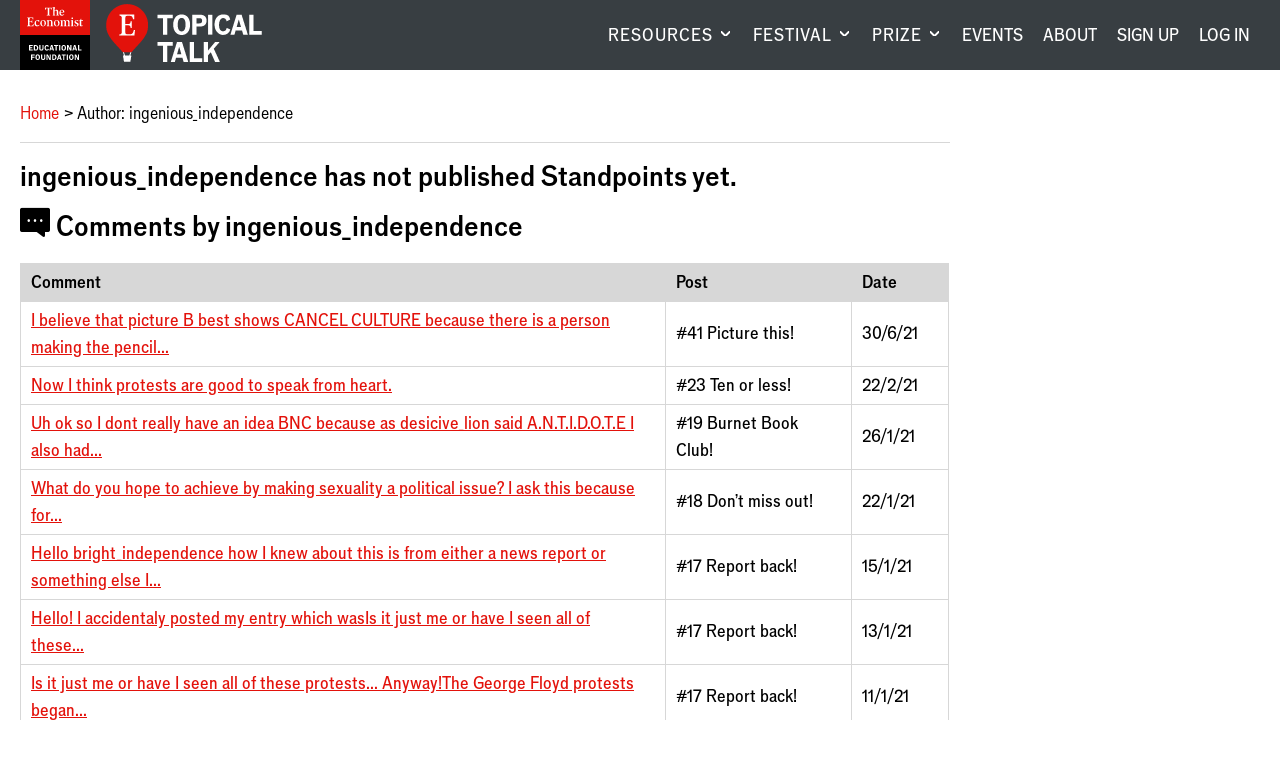

--- FILE ---
content_type: text/html; charset=utf-8
request_url: https://talk.economistfoundation.org/student/ingenious_independence/
body_size: 9546
content:




<!DOCTYPE html>
<!--[if lt IE 7]>      <html class="no-js lt-ie9 lt-ie8 lt-ie7"> <![endif]-->
<!--[if IE 7]>         <html class="no-js lt-ie9 lt-ie8"> <![endif]-->
<!--[if IE 8]>         <html class="no-js lt-ie9"> <![endif]-->
<!--[if gt IE 8]><!--> <html class="no-js"> <!--<![endif]-->
    <head>
        
<meta charset="utf-8" />
<meta http-equiv="X-UA-Compatible" content="IE=edge" />
<meta name="viewport" content="width=device-width, initial-scale=1, maximum-scale=1.0, user-scalable=no" />

<title>Topical Talk</title>

<meta name="description" content="" />

<meta property="og:title" content="Topical Talk" />
<meta property="og:description" content="">
<meta property="og:site_name" content="Topical Talk">
<meta property="og:type" content="website">
<meta property="og:url" content="https://talk.economistfoundation.org/student/ingenious_independence/">



<meta name="twitter:title" content="Topical Talk" />
<meta name="twitter:description" content="" />
<meta name="twitter:card" content="summary_large_image" />
<meta name="twitter:site" content="https://talk.economistfoundation.org/student/ingenious_independence/" /><meta name="twitter:creator" content="https://twitter.com/econ_foundation" />

<link rel="shortcut icon" href="/static/images/favicons/favicon.a1355d18430b.ico">
<link rel="apple-touch-icon" sizes="180x180" href="/static/images/favicons/apple-touch-icon.ad32ed59f9a2.png">
<link rel="icon" type="image/png" href="/static/images/favicons/favicon-32x32.492ee0f0ad4f.png" sizes="32x32">
<link rel="icon" type="image/png" href="/static/images/favicons/favicon-16x16.16ef155e71bf.png" sizes="16x16">
<link rel="manifest" href="/static/images/favicons/site.b9aa277fcfc3.webmanifest">
<link rel="mask-icon" href="/static/images/favicons/safari-pinned-tab.a75db9a6662b.svg" color="#312783">
<meta name="apple-mobile-web-app-title" content="Topical Talk">
<meta name="application-name" content="Topical Talk">
<meta name="msapplication-TileColor" content="#ffffff">
<meta name="msapplication-config" content="/static/images/favicons/browserconfig.e4e40b0c82d2.xml">
<meta name="theme-color" content="#ffffff">
        <link rel="stylesheet" type="text/css" href="/static/css/main.min.702b8701761c.css"><meta name="csrf-token" content="3139fjAhZOVz5fO9OIti75GuS7Dzp2Pi3SEM9x5u4hhcVfL7zt40ffUnM7Dido7e">
        
        <!-- Google Tag Manager -->
        <script>
          window.dataLayer = window.dataLayer || [];
          function gtag(){dataLayer.push(arguments);}
        </script>
        
        <script>(function(w,d,s,l,i){w[l]=w[l]||[];w[l].push({'gtm.start':
        new Date().getTime(),event:'gtm.js'});var f=d.getElementsByTagName(s)[0],
        j=d.createElement(s),dl=l!='dataLayer'?'&l='+l:'';j.async=true;j.src=
        'https://www.googletagmanager.com/gtm.js?id='+i+dl;f.parentNode.insertBefore(j,f);
        })(window,document,'script','dataLayer','GTM-5BXZM4M');</script>
        <!-- End Google Tag Manager -->
        
    </head>
    <body class="template-articlepage sidebar-layout sidebar-layout">
      <!-- Google Tag Manager (noscript) -->
      <noscript><iframe src="https://www.googletagmanager.com/ns.html?id=GTM-5BXZM4M"
      height="0" width="0" style="display:none;visibility:hidden"></iframe></noscript>
      <!-- End Google Tag Manager (noscript) -->
      <div class="global-wrapper" id="top">
        
        
        
          <header id="masthead">
            <div class="navigation">
              <div class="logos">
                <a href="/" class="eef-logo-stacked-container" aria-label="Visit homepage.">
                    <?xml version="1.0" encoding="UTF-8"?>
<svg class="eef-logo-stacked" id="eef-logo-stacked" xmlns="http://www.w3.org/2000/svg" viewBox="0 0 300 300">
  <defs>
    <style>
      .cls-1 {
        fill: #fff;
      }

      .cls-2 {
        fill: #e3120b;
      }
    </style>
  </defs>
  <g id="Contents">
    <rect id="Box" class="cls-2" width="300" height="150"/>
    <g id="Text">
      <path class="cls-1" d="M138.82,107.81v-14.78c0-4.81-3.25-7.21-7.21-7.21s-6.49,2.16-8.65,3.97l.12-3.97c-3,.96-5.89,1.44-8.89,1.68v1.56c2.64.12,3.25,1.56,3.25,3.85v14.9c0,2.28-1.08,2.88-3,3v1.68h11.9v-1.68c-2.4-.12-3.12-.6-3.12-3v-14.3c0-2.64,2.04-4.33,5.17-4.33s4.69,1.68,4.69,4.93v13.7c0,2.28-.96,2.88-3,3v1.68h11.9v-1.68c-2.28-.12-3.13-.6-3.13-3Z"/>
      <path class="cls-1" d="M99.16,85.82c-8.05,0-12.38,6.85-12.38,14.18,0,8.05,5.53,12.98,12.14,12.98,8.05,0,12.38-6.97,12.38-14.06,0-8.29-5.41-13.1-12.14-13.1ZM99.64,111.06c-3.61,0-6.01-2.88-6.73-10.82-.12-1.08-.12-2.16-.12-3.12,0-6.13,1.92-9.38,5.65-9.38s6.01,2.88,6.73,10.82c.12,1.08.12,2.16.12,3.12,0,6.13-2.04,9.38-5.65,9.38Z"/>
      <path class="cls-1" d="M117.91,35.22c.72,0,1.08.24,1.08,1.08v24.88c0,2.16-1.44,3.37-4.33,3.73v1.68h14.66v-1.68c-2.88-.36-4.33-1.56-4.33-3.73v-24.88c0-.84.48-1.08.96-1.08h2.04c3.85,0,5.17,1.56,6.61,6.97h1.8v-8.89h-28.85v8.89h1.8c1.44-5.41,2.64-6.97,6.61-6.97h1.92Z"/>
      <path class="cls-1" d="M142.79,36.18v25.84c0,2.04-.96,2.52-2.88,2.88v1.68h11.42v-1.68c-2.4,0-3-.72-3-2.88v-12.02c0-2.88,2.04-4.93,5.05-4.93s4.57,1.68,4.57,4.81v12.14c0,2.04-.72,2.52-2.76,2.88v1.68h11.54v-1.68c-2.28-.24-3.25-.84-3.25-2.88v-13.58c0-4.57-3.12-6.85-6.73-6.85-3.85,0-6.85,2.4-8.41,3.85v-1.44l.24-14.06c-3,.84-6.13,1.32-9.13,1.44v1.44c2.64.6,3.37,1.32,3.37,3.37Z"/>
      <path class="cls-1" d="M75.96,109.01c-5.05,0-7.93-4.09-7.93-10.46,0-6.01,1.68-10.7,5.53-10.7s3.85,5.05,6.97,5.05c1.56,0,2.88-1.32,2.88-3,0-2.52-3.25-4.09-7.45-4.09-8.17,0-13.7,5.89-13.7,14.66,0,7.69,4.21,12.5,10.94,12.5,5.53,0,9.13-3.13,11.18-6.01l-1.2-1.32c-1.8,1.68-4.09,3.37-7.21,3.37Z"/>
      <path class="cls-1" d="M47.84,110.34h-2.16c-3.49,0-4.45-1.08-4.45-3.37v-12.98l5.41.24c2.64.12,3.61.72,4.09,4.69h1.92v-11.9h-1.92c-.48,3.97-1.44,4.69-4.09,4.81l-5.41.24v-11.54c0-2.4,1.08-3.37,3.85-3.37h3.85c4.33,0,5.05,1.8,6.13,6.37h1.92v-8.53h-26.32v1.68c2.76.6,4.09,1.56,4.09,3.61v26.68c0,2.28-1.32,3.25-4.33,3.85v1.68h27.04l1.08-9.86h-2.16c-1.56,5.77-2.4,7.69-8.53,7.69Z"/>
      <path class="cls-1" d="M268.87,108.65c-.96.6-2.4,1.08-3.73,1.08-1.56,0-2.88-.72-2.88-3.37v-16.71h7.21v-2.64h-7.21v-6.49h-1.8c-.96,4.45-3.61,7.21-6.73,7.57v1.56h2.88l-.24,17.79c0,3.37,1.2,5.53,5.65,5.53,2.76,0,5.29-.84,7.57-3l-.72-1.32Z"/>
      <path class="cls-1" d="M226.8,107.81v-14.42l.24-7.57c-3.13.96-6.13,1.44-9.25,1.68v1.56c2.64.12,3.25,1.56,3.25,3.85v14.9c0,2.28-.84,2.88-2.76,3v1.68h11.54v-1.68c-2.52-.12-3-.6-3-3Z"/>
      <path class="cls-1" d="M245.91,97.72l-4.33-2.16c-2.16-1.08-3-2.52-3-4.09,0-2.4,1.92-3.97,4.45-3.97,3.25,0,4.57,2.64,5.53,4.93h1.56l-.12-5.29c-1.92-.84-4.33-1.32-6.37-1.32-5.17,0-9.98,3-9.98,8.17,0,3.13,1.8,5.53,4.57,6.85l3.97,1.92c2.52,1.2,3.73,2.28,3.73,4.45,0,2.64-2.16,3.97-4.69,3.97-3.97,0-5.17-2.88-6.01-6.61h-1.8l.12,6.73c1.44.72,4.45,1.68,7.69,1.68,6.01,0,10.1-3.49,10.1-8.29,0-3.25-1.8-5.17-5.41-6.97Z"/>
      <path class="cls-1" d="M223.92,81.97c2.04,0,3.61-1.56,3.61-3.61s-1.56-3.61-3.61-3.61-3.61,1.56-3.61,3.61,1.56,3.61,3.61,3.61Z"/>
      <path class="cls-1" d="M189.9,61.42l-1.2-1.32c-1.8,1.68-4.09,3.37-7.21,3.37-5.29,0-7.21-3.73-7.21-9.5v-.84h15.75c.36-6.61-3.25-11.54-9.62-11.54-6.97,0-11.9,5.89-11.9,13.82,0,7.21,3.85,12.02,10.58,12.02,5.29,0,8.89-3.37,10.82-6.01ZM179.69,43.63c2.76,0,4.93,2.16,4.57,7.57h-9.98c.36-5.41,2.64-7.57,5.41-7.57Z"/>
      <path class="cls-1" d="M212.02,107.81v-14.78c0-4.81-3.37-7.21-6.97-7.21-2.88,0-6.13,1.8-8.65,3.97-.96-2.64-3.37-3.97-5.89-3.97-3.25,0-6.73,2.04-9.01,3.97l.12-3.97c-3,.96-5.89,1.44-8.89,1.68v1.56c2.64.12,3.25,1.56,3.25,3.85v14.9c0,2.28-1.08,2.88-3,3v1.68h12.02v-1.68c-2.4-.12-3.25-.6-3.25-3v-13.58c0-3.13,2.04-5.05,5.05-5.05,2.64,0,4.33,1.92,4.33,4.93v13.7c0,2.28-.96,2.88-3,3v1.68h12.02v-1.68c-2.4-.12-3.25-.6-3.25-3v-13.58c0-3.13,2.04-5.05,5.05-5.05,2.64,0,4.33,1.92,4.33,4.93v13.7c0,2.28-.96,2.88-3,3v1.68h11.9v-1.68c-2.28-.12-3.12-.6-3.12-3Z"/>
      <path class="cls-1" d="M157.45,85.82c-8.05,0-12.38,6.85-12.38,14.18,0,8.05,5.53,12.98,12.14,12.98,8.05,0,12.38-6.97,12.38-14.06,0-8.29-5.41-13.1-12.14-13.1ZM157.93,111.06c-3.61,0-6.01-2.88-6.73-10.82-.12-1.08-.12-2.16-.12-3.12,0-6.13,1.92-9.38,5.65-9.38s6.01,2.88,6.73,10.82c.12,1.08.12,2.16.12,3.12,0,6.13-2.04,9.38-5.65,9.38Z"/>
    </g>
  </g>
  <rect x="0" y="150" width="300" height="150"/>
  <g>
    <path class="cls-1" d="M38.55,193.31h15.97v4.1h-10.9v5.27h8.5v3.93h-8.5v5.93h11.24v4.1h-16.3v-23.34Z"/>
    <path class="cls-1" d="M59.38,193.31h8.3c7.37,0,10.44,5.4,10.44,11.57s-3.07,11.77-10.44,11.77h-8.3v-23.34ZM67.22,212.61c3.93,0,5.6-3.07,5.6-7.63s-1.67-7.63-5.77-7.63h-2.6v15.27h2.77Z"/>
    <path class="cls-1" d="M82.62,209.04v-15.74h5.03v15.04c0,2.6,1.3,4.3,4.2,4.3,2.67,0,4.07-1.6,4.07-4.3v-15.04h4.7v15.97c0,4.73-3.37,7.8-8.84,7.8-5.8,0-9.17-2.8-9.17-8.04Z"/>
    <path class="cls-1" d="M105.18,204.94c0-7.67,4.17-12.04,10.13-12.04,3.8,0,7.1,1.8,8.3,5.93l-4.13,2.13c-.67-2.57-2-3.83-4.1-3.83-2.77,0-4.87,2.07-4.87,7.9,0,5.4,2,7.63,4.73,7.63,2.07,0,3.63-1.17,4.23-3.9l4.33,1.83c-1.17,3.97-4.2,6.43-8.87,6.43-6.24,0-9.77-4.73-9.77-12.1Z"/>
    <path class="cls-1" d="M132.92,193.31h5.93l7.3,23.34h-5.4l-1.43-4.93h-7.47l-1.4,4.93h-4.77l7.24-23.34ZM138.15,207.78l-2.6-8.97-2.57,8.97h5.17Z"/>
    <path class="cls-1" d="M145.75,193.31h17.9v4.2h-6.43v19.14h-5.03v-19.14h-6.44v-4.2Z"/>
    <path class="cls-1" d="M167.62,193.31h5.07v23.34h-5.07v-23.34Z"/>
    <path class="cls-1" d="M177.38,204.98c0-7.5,4.03-12.14,9.93-12.14s9.94,4.63,9.94,12.14-4,12.14-9.94,12.14-9.93-4.63-9.93-12.14ZM191.92,204.94c0-5.74-1.87-7.9-4.6-7.9s-4.6,2.17-4.6,7.9,1.9,7.93,4.6,7.93,4.6-2.2,4.6-7.93Z"/>
    <path class="cls-1" d="M201.95,193.31h5.73l8.1,16.44v-16.44h4.57v23.34h-5.73l-8.07-16.3v16.3h-4.6v-23.34Z"/>
    <path class="cls-1" d="M231.48,193.31h5.93l7.3,23.34h-5.4l-1.43-4.93h-7.47l-1.4,4.93h-4.77l7.24-23.34ZM236.72,207.78l-2.6-8.97-2.57,8.97h5.17Z"/>
    <path class="cls-1" d="M248.58,193.31h5.07v19.07h9.77v4.27h-14.84v-23.34Z"/>
    <path class="cls-1" d="M47.27,256.65v-23.34h15.5v4.1h-10.44v5.77h9.5v4.07h-9.5v9.4h-5.07Z"/>
    <path class="cls-1" d="M65.87,244.98c0-7.5,4.03-12.14,9.93-12.14s9.94,4.63,9.94,12.14-4,12.14-9.94,12.14-9.93-4.63-9.93-12.14ZM80.4,244.94c0-5.74-1.87-7.9-4.6-7.9s-4.6,2.17-4.6,7.9,1.9,7.93,4.6,7.93,4.6-2.2,4.6-7.93Z"/>
    <path class="cls-1" d="M90.27,249.04v-15.74h5.03v15.04c0,2.6,1.3,4.3,4.2,4.3,2.67,0,4.07-1.6,4.07-4.3v-15.04h4.7v15.97c0,4.73-3.37,7.8-8.84,7.8-5.8,0-9.17-2.8-9.17-8.04Z"/>
    <path class="cls-1" d="M113.73,233.31h5.73l8.1,16.44v-16.44h4.57v23.34h-5.73l-8.07-16.3v16.3h-4.6v-23.34Z"/>
    <path class="cls-1" d="M137.73,233.31h8.3c7.37,0,10.44,5.4,10.44,11.57s-3.07,11.77-10.44,11.77h-8.3v-23.34ZM145.57,252.61c3.93,0,5.6-3.07,5.6-7.63s-1.67-7.63-5.77-7.63h-2.6v15.27h2.77Z"/>
    <path class="cls-1" d="M165.63,233.31h5.93l7.3,23.34h-5.4l-1.43-4.93h-7.47l-1.4,4.93h-4.77l7.24-23.34ZM170.87,247.78l-2.6-8.97-2.57,8.97h5.17Z"/>
    <path class="cls-1" d="M178.47,233.31h17.9v4.2h-6.43v19.14h-5.03v-19.14h-6.44v-4.2Z"/>
    <path class="cls-1" d="M200.33,233.31h5.07v23.34h-5.07v-23.34Z"/>
    <path class="cls-1" d="M210.1,244.98c0-7.5,4.03-12.14,9.93-12.14s9.94,4.63,9.94,12.14-4,12.14-9.94,12.14-9.93-4.63-9.93-12.14ZM224.64,244.94c0-5.74-1.87-7.9-4.6-7.9s-4.6,2.17-4.6,7.9,1.9,7.93,4.6,7.93,4.6-2.2,4.6-7.93Z"/>
    <path class="cls-1" d="M234.67,233.31h5.73l8.1,16.44v-16.44h4.57v23.34h-5.73l-8.07-16.3v16.3h-4.6v-23.34Z"/>
  </g>
</svg>
                </a>
                
                <a href="/" class="tt-logo-horizontal-container" aria-label="Visit homepage.">
                  <?xml version="1.0" encoding="UTF-8"?>
<svg class="tt-logo-horizontal" id="tt-logo-horizontal" xmlns="http://www.w3.org/2000/svg" version="1.1" viewBox="0 0 1485.4 552.8">
  <!-- Generator: Adobe Illustrator 29.8.2, SVG Export Plug-In . SVG Version: 2.1.1 Build 3)  -->
  <defs>
    <style>
      .st0 {
        fill: #fff;
      }

      .st1 {
        fill: #e3120b;
      }
    </style>
  </defs>
  <g id="Layer_1-2">
    <g>
      <g>
        <path class="st1" d="M400.9,200.8C400.9,90.4,311.4.9,201,.9S1.1,90.4,1.1,200.8s0,2.2,0,3.3c0,2.2-.1,4.4-.1,6.7,0,96.8,82.4,160.2,159.9,250.2h79.9c77.5-90,159.9-153.4,159.9-250.2s0-2.2,0-3.3c0-2.2.1-4.4.1-6.7h0Z"/>
        <polygon class="st0" points="241 460.9 231 460.9 221 490.9 221.2 491 180.9 491 171 460.9 161 460.9 170.9 491 161 491 171 550.9 231 550.9 241 491 231 491 241 460.9"/>
        <path class="st0" d="M218.9,289.2h-11.5c-18.6,0-23.7-5.8-23.7-17.9v-69.2l28.8,1.3c14.1.6,19.2,3.8,21.8,25h10.2v-63.4h-10.2c-2.6,21.1-7.7,25-21.8,25.6l-28.8,1.3v-61.5c0-12.8,5.8-17.9,20.5-17.9h20.5c23.1,0,26.9,9.6,32.7,33.9h10.2v-45.5H127.3v9c14.7,3.2,21.8,8.3,21.8,19.2v142.2c0,12.2-7.1,17.3-23.1,20.5v9h144.1l5.8-52.5h-11.5c-8.3,30.8-12.8,41-45.5,41h0Z"/>
      </g>
      <g>
        <path class="st0" d="M491.2,102.9h145v34h-52.1v155h-40.8v-155h-52.1v-34Z"/>
        <path class="st0" d="M639.8,197.4c0-60.8,32.7-98.3,80.5-98.3s80.5,37.5,80.5,98.3-32.4,98.3-80.5,98.3-80.5-37.5-80.5-98.3ZM757.5,197.1c0-46.4-15.1-64-37.3-64s-37.3,17.6-37.3,64,15.4,64.3,37.3,64.3,37.3-17.8,37.3-64.3h0Z"/>
        <path class="st0" d="M958,158.2c0,41.6-30.5,56.2-58.3,56.2h-37.3v77.5h-41V102.9h78.8c29.7,0,57.8,14.8,57.8,55.4h0ZM890,184.7c12.4,0,25.7-4.6,25.7-24.8s-12.4-24.6-25.7-24.6h-27.5v49.4h27.5Z"/>
        <path class="st0" d="M972,102.9h41v189h-41V102.9Z"/>
        <path class="st0" d="M1033.7,197.1c0-62.1,33.8-97.5,82.1-97.5s57.5,14.6,67.2,48.1l-33.5,17.3c-5.4-20.8-16.2-31.1-33.2-31.1s-39.4,16.7-39.4,64,16.2,61.8,38.3,61.8,29.4-9.4,34.3-31.6l35.1,14.9c-9.4,32.1-34,52.1-71.8,52.1s-79.1-38.3-79.1-98h0Z"/>
        <path class="st0" d="M1243.8,102.9h48.1l59.1,189h-43.7l-11.6-40h-60.5l-11.3,40h-38.6l58.6-189h0ZM1286.1,220.1l-21.1-72.6-20.8,72.6h41.9Z"/>
        <path class="st0" d="M1364.1,102.9h41v154.4h79.1v34.6h-120.2V102.9Z"/>
        <path class="st0" d="M491.2,362.9h145v34h-52.1v155h-40.8v-155h-52.1v-34h0Z"/>
        <path class="st0" d="M675.6,362.9h48.1l59.1,189h-43.7l-11.6-40h-60.5l-11.3,40h-38.6l58.6-189h0ZM718,480.1l-21.1-72.6-20.8,72.6h41.8Z"/>
        <path class="st0" d="M797.6,362.9h41v154.4h79.1v34.6h-120.2v-189h0Z"/>
        <path class="st0" d="M931.2,362.9h41v79.9l66.4-79.9h43.2l-55.1,63.2,57.8,125.8h-45.6l-41-92.6-25.7,29.4v63.2h-41v-189Z"/>
      </g>
    </g>
  </g>
</svg>
                </a>
                <a href="/" class="tt-balloon-container" aria-label="Visit homepage.">
                  <?xml version="1.0" encoding="UTF-8"?>
<svg class="tt-balloon" id="tt-balloon" width="400px" height="551px" viewBox="0 0 400 551" version="1.1" xmlns="http://www.w3.org/2000/svg" xmlns:xlink="http://www.w3.org/1999/xlink">
    <title>Topical Talk</title>
    <g id="Page-1" stroke="none" stroke-width="1" fill="none" fill-rule="evenodd">
        <g id="tt-balloon" transform="translate(0.000000, 0.900000)" fill-rule="nonzero">
            <g id="Group">
                <path d="M399.9,199.9 C399.9,89.5 310.4,2.2759572e-14 200,2.2759572e-14 C89.6,2.2759572e-14 0.1,89.5 0.1,199.9 C0.1,310.3 0.1,202.1 0.1,203.2 C0.1,205.4 0,207.6 0,209.9 C0,306.7 82.4,370.1 159.9,460.1 L239.8,460.1 C317.3,370.1 399.7,306.7 399.7,209.9 C399.7,113.1 399.7,207.7 399.7,206.6 C399.7,204.4 399.8,202.2 399.8,199.9 L399.8,199.9 L399.9,199.9 Z" id="Path" fill="#E3120B"></path>
                <polygon id="Path" fill="#FFFFFF" points="240 460 230 460 220 490 220.2 490.1 179.9 490.1 170 460 160 460 169.9 490.1 160 490.1 170 550 230 550 240 490.1 230 490.1"></polygon>
                <path d="M217.9,288.3 L206.4,288.3 C187.8,288.3 182.7,282.5 182.7,270.4 L182.7,201.2 L211.5,202.5 C225.6,203.1 230.7,206.3 233.3,227.5 L243.5,227.5 L243.5,164.1 L233.3,164.1 C230.7,185.2 225.6,189.1 211.5,189.7 L182.7,191 L182.7,129.5 C182.7,116.7 188.5,111.6 203.2,111.6 L223.7,111.6 C246.8,111.6 250.6,121.2 256.4,145.5 L266.6,145.5 L266.6,100 L126.3,100 L126.3,109 C141,112.2 148.1,117.3 148.1,128.2 L148.1,270.4 C148.1,282.6 141,287.7 125,290.9 L125,299.9 L269.1,299.9 L274.9,247.4 L263.4,247.4 C255.1,278.2 250.6,288.4 217.9,288.4 L217.9,288.4 L217.9,288.3 Z" id="Path" fill="#FFFFFF"></path>
            </g>
        </g>
    </g>
</svg>
                </a>
              </div>
              <div class="notifications notifications-mobile">
                <a href="/profile/" aria-label="Visit your profile.">
                  
    <span class="icon icon-user"></span>

                  
                </a>
              </div>
              <button aria-label="Show menu" aria-expanded="false" class="mobile-menu logged-out">
                
    <span class="icon icon-menu"></span>

              </button>
              
              <nav id="global-nav" aria-label="Main navigation.">
              
                <ul class="navigation__wrapper">
  
    
    <li class="navigation__first-level">
      <button class="navigation__expand" aria-label="Visit RESOURCES." aria-expanded="false">
        RESOURCES
      </button>
      <div class="navigation__active-tab"></div>
      <div class="navigation__second-level has-highlight">
        <div class="container">

        
          
          <span class="navigation__tab-title">Current affairs lessons</span>
          
          <div class="navigation__submenu-layout">
            <div class="navigation__highlight">
              <div class="navigation__highlight-container">
                
                <a class="navigation__highlight-img-link" aria-label="Visit Topical Talk Resources." href="/resources/"><img alt="Collage of pages from a Topical Talk lesson" height="180" src="https://cdn.burnetnewsclub.com/media/images/Resources-Highlight.2e16d0ba.fill-265x180.png" width="265"></a>
                
                <div class="navigation__highlight-aside">
                  <a href="/resources/" class="navigation__highlight-aside-title">Topical Talk Resources</a>
                  <a href="/resources/" class="btn white center">Explore the library</a>
                </div>
              </div>
            </div>
            <div class="navigation__aside">
              <ul class="navigation__aside-list">
              
                <li>
                  <a href="/lesson-bundles/" class="navigation__highlight-aside-title">LESSON BUNDLES</a>
                </li>
              
                <li>
                  <a href="/about/enrichment/" class="navigation__highlight-aside-title">ENRICHMENT</a>
                </li>
              
                <li>
                  <a href="/support/" class="navigation__highlight-aside-title">SUPPORT</a>
                </li>
              
              </ul>
            </div>
          </div>
        
        </div>
      </div>
    </li>
    
  
    
    <li class="navigation__first-level">
      <button class="navigation__expand" aria-label="Visit FESTIVAL." aria-expanded="false">
        FESTIVAL
      </button>
      <div class="navigation__active-tab"></div>
      <div class="navigation__second-level has-highlight">
        <div class="container">

        
          
          <span class="navigation__tab-title">19 January – 13 March 2026</span>
          
          <div class="navigation__submenu-layout">
            <div class="navigation__highlight">
              <div class="navigation__highlight-container">
                
                <a class="navigation__highlight-img-link" aria-label="Visit Topical Talk Festival 2026." href="/festivals/festival-2026/"><img alt="" height="180" src="https://cdn.burnetnewsclub.com/media/images/Topical_Talk_Festival_2026_Thumbna.2e16d0ba.fill-265x180.png" width="265"></a>
                
                <div class="navigation__highlight-aside">
                  <a href="/festivals/festival-2026/" class="navigation__highlight-aside-title">Topical Talk Festival 2026</a>
                  <a href="/festivals/festival-2026/" class="btn white center">Visit the Student Hub</a>
                </div>
              </div>
            </div>
            <div class="navigation__aside">
              <ul class="navigation__aside-list">
              
                <li>
                  <a href="/festivals/" class="navigation__highlight-aside-title">ABOUT</a>
                </li>
              
                <li>
                  <a href="/festivals/past-festivals/" class="navigation__highlight-aside-title">PAST FESTIVALS</a>
                </li>
              
                <li>
                  <a href="/festivals/awards/" class="navigation__highlight-aside-title">AWARDS</a>
                </li>
              
              </ul>
            </div>
          </div>
        
        </div>
      </div>
    </li>
    
  
    
    <li class="navigation__first-level">
      <button class="navigation__expand" aria-label="Visit PRIZE." aria-expanded="false">
        PRIZE
      </button>
      <div class="navigation__active-tab"></div>
      <div class="navigation__second-level has-highlight">
        <div class="container">

        
          
          <span class="navigation__tab-title">A news-based unit of work and annual competition</span>
          
          <div class="navigation__submenu-layout">
            <div class="navigation__highlight">
              <div class="navigation__highlight-container">
                
                <a class="navigation__highlight-img-link" aria-label="Visit Leadership for Change Prize 2025." href="/prizes/leadership-prize-2025/"><img alt="" height="180" src="https://cdn.burnetnewsclub.com/media/images/L4C_2025_Top_Navigation_Image.66724570.fill-265x180.png" width="265"></a>
                
                <div class="navigation__highlight-aside">
                  <a href="/prizes/leadership-prize-2025/" class="navigation__highlight-aside-title">Leadership for Change Prize 2025</a>
                  <a href="/prizes/leadership-prize-2025/" class="btn white center">Learn more</a>
                </div>
              </div>
            </div>
            <div class="navigation__aside">
              <ul class="navigation__aside-list">
              
                <li>
                  <a href="/prizes/leadership-prize-2025/about-the-curriculum/" class="navigation__highlight-aside-title">CURRICULUM</a>
                </li>
              
                <li>
                  <a href="/prizes/leadership-prize-2025/prizewinners/" class="navigation__highlight-aside-title">WINNERS</a>
                </li>
              
                <li>
                  <a href="https://talk.economistfoundation.org/prizes/leadership-prize-2024/digital-showcase/" class="navigation__highlight-aside-title">2024 DIGITAL SHOWCASE</a>
                </li>
              
              </ul>
            </div>
          </div>
        
        </div>
      </div>
    </li>
    
  
    
        <li class="navigation__first-level single-tier">
          <a href="/events/">EVENTS</a>
        </li>
    
  
    
        <li class="navigation__first-level single-tier">
          <a href="/about/">ABOUT</a>
        </li>
    
  

  
  
  <li class="navigation__first-level single-tier">
    <a href="/account/register/" aria-label="Create an account.">Sign up</a>
  </li>
  <li class="navigation__first-level single-tier">
    <a href="/account/login/" aria-label="Log in your account.">Log In</a>
  </li>
  
</ul>
              </nav>
              
              
            </div>
          </header>
        
        
          
        
        
        
          
          <div class="container">
            <main class="body-content">
              
  <nav class="breadcrumb">
    <ul>
      <li><a href="/">Home</a></li>
      <li class=”active”>Author: ingenious_independence</li>
    </ul>
  </nav>

              
    <article>
    
        <h2>ingenious_independence has not published Standpoints yet.</h2>
    

    
        <h2 id="comments" name="comments">
    <span class="icon icon-comment"></span>
 Comments by ingenious_independence</h2>
        <table class="table-wrapper comments">
    <thead>
        <tr>
            <th>Comment</th>
            <th>Post</th>
            <th>Date</th>
        </tr>
    </thead>
    <tbody>
    
        <tr>
            <td class="comment-body">
                <span class="table__mobile-header" aria-hidden="true">Comment: </span>
                 

                <a href="/competitions/202021/41-picture/#comment-667970584">I believe that picture B  best shows  CANCEL CULTURE because there is a person making the pencil...</a>
            </td>
            <td><span class="table__mobile-header" aria-hidden="true">Post: </span>#41 Picture this!</td>
            <td><span class="table__mobile-header" aria-hidden="true">Date: </span>30/6/21</td>
        </tr>
    
        <tr>
            <td class="comment-body">
                <span class="table__mobile-header" aria-hidden="true">Comment: </span>
                 

                <a href="/competitions/202021/23-ten-or-less/#comment-568456214">Now I think protests are good to speak from heart.</a>
            </td>
            <td><span class="table__mobile-header" aria-hidden="true">Post: </span>#23 Ten or less!</td>
            <td><span class="table__mobile-header" aria-hidden="true">Date: </span>22/2/21</td>
        </tr>
    
        <tr>
            <td class="comment-body">
                <span class="table__mobile-header" aria-hidden="true">Comment: </span>
                 

                <a href="/competitions/202021/19-burnet-book-club/#comment-551555524">Uh ok so I dont really have an idea BNC because as desicive_lion said A.N.T.I.D.O.T.E I also had...</a>
            </td>
            <td><span class="table__mobile-header" aria-hidden="true">Post: </span>#19 Burnet Book Club!</td>
            <td><span class="table__mobile-header" aria-hidden="true">Date: </span>26/1/21</td>
        </tr>
    
        <tr>
            <td class="comment-body">
                <span class="table__mobile-header" aria-hidden="true">Comment: </span>
                 

                <a href="/competitions/202021/18-dont-miss-out/#comment-551655400">What do you hope to achieve by making sexuality a political issue?  

I ask this because for...</a>
            </td>
            <td><span class="table__mobile-header" aria-hidden="true">Post: </span>#18 Don&#39;t miss out!</td>
            <td><span class="table__mobile-header" aria-hidden="true">Date: </span>22/1/21</td>
        </tr>
    
        <tr>
            <td class="comment-body">
                <span class="table__mobile-header" aria-hidden="true">Comment: </span>
                 

                <a href="/competitions/202021/17-report-back/#comment-548855045">Hello bright_independence how I knew about this is from either a news report or something else I...</a>
            </td>
            <td><span class="table__mobile-header" aria-hidden="true">Post: </span>#17 Report back!</td>
            <td><span class="table__mobile-header" aria-hidden="true">Date: </span>15/1/21</td>
        </tr>
    
        <tr>
            <td class="comment-body">
                <span class="table__mobile-header" aria-hidden="true">Comment: </span>
                 

                <a href="/competitions/202021/17-report-back/#comment-548854940">Hello! I accidentaly posted my entry which wasIs it just me or have I seen all of these...</a>
            </td>
            <td><span class="table__mobile-header" aria-hidden="true">Post: </span>#17 Report back!</td>
            <td><span class="table__mobile-header" aria-hidden="true">Date: </span>13/1/21</td>
        </tr>
    
        <tr>
            <td class="comment-body">
                <span class="table__mobile-header" aria-hidden="true">Comment: </span>
                 

                <a href="/competitions/202021/17-report-back/#comment-548854851">Is it just me or have I seen all of these protests...

Anyway!The George Floyd protests began...</a>
            </td>
            <td><span class="table__mobile-header" aria-hidden="true">Post: </span>#17 Report back!</td>
            <td><span class="table__mobile-header" aria-hidden="true">Date: </span>11/1/21</td>
        </tr>
    
        <tr>
            <td class="comment-body">
                <span class="table__mobile-header" aria-hidden="true">Comment: </span>
                 

                <a href="/competitions/202021/16-festive-job-vacancy/#comment-544854615">JOB TITLE: FESTIVE PARTY PLANNER
Your job will be to organise and conceive a festive party for...</a>
            </td>
            <td><span class="table__mobile-header" aria-hidden="true">Post: </span>#16 - Festive job vacancy!</td>
            <td><span class="table__mobile-header" aria-hidden="true">Date: </span>04/1/21</td>
        </tr>
    
        <tr>
            <td class="comment-body">
                <span class="table__mobile-header" aria-hidden="true">Comment: </span>
                 

                <a href="/competitions/202021/15-spread-news/#comment-531954579">I told my cousins in school that on how many jobs robots are estimated to take over by 2030, it...</a>
            </td>
            <td><span class="table__mobile-header" aria-hidden="true">Post: </span>#15 - Spread the news!</td>
            <td><span class="table__mobile-header" aria-hidden="true">Date: </span>18/12/20</td>
        </tr>
    
        <tr>
            <td class="comment-body">
                <span class="table__mobile-header" aria-hidden="true">Comment: </span>
                 

                <a href="/competitions/202021/14-star-skill/#comment-528053967">I think in the future the most important skill would be &#39;Creativity,&#39;because if we have no...</a>
            </td>
            <td><span class="table__mobile-header" aria-hidden="true">Post: </span>#14 - Star skill!</td>
            <td><span class="table__mobile-header" aria-hidden="true">Date: </span>07/12/20</td>
        </tr>
    
        <tr>
            <td class="comment-body">
                <span class="table__mobile-header" aria-hidden="true">Comment: </span>
                 

                <a href="/competitions/202021/13-extinct-jobs/#comment-526353389">A job that no longer exists from the past 20 years is a &#39;human alarm clock&#39;.This is a human who...</a>
            </td>
            <td><span class="table__mobile-header" aria-hidden="true">Post: </span>#13 - Extinct jobs</td>
            <td><span class="table__mobile-header" aria-hidden="true">Date: </span>30/11/20</td>
        </tr>
    
        <tr>
            <td class="comment-body">
                <span class="table__mobile-header" aria-hidden="true">Comment: </span>
                 

                <a href="/competitions/202021/12-street-near-you/#comment-525053068">Be careful and stay safe corteous_glacier</a>
            </td>
            <td><span class="table__mobile-header" aria-hidden="true">Post: </span>#12 - A street near you!</td>
            <td><span class="table__mobile-header" aria-hidden="true">Date: </span>23/11/20</td>
        </tr>
    
        <tr>
            <td class="comment-body">
                <span class="table__mobile-header" aria-hidden="true">Comment: </span>
                 

                <a href="/competitions/202021/12-street-near-you/#comment-525053026">A street near me is &#39;Green Street&#39; On this street lots of parades happen.This means this...</a>
            </td>
            <td><span class="table__mobile-header" aria-hidden="true">Post: </span>#12 - A street near you!</td>
            <td><span class="table__mobile-header" aria-hidden="true">Date: </span>23/11/20</td>
        </tr>
    
        <tr>
            <td class="comment-body">
                <span class="table__mobile-header" aria-hidden="true">Comment: </span>
                 

                <a href="/competitions/202021/11-youre-hired/#comment-518752463">My dream job is a game desighner,i am very interested in computing and i also know how to make...</a>
            </td>
            <td><span class="table__mobile-header" aria-hidden="true">Post: </span>#11 - You&#39;re hired!</td>
            <td><span class="table__mobile-header" aria-hidden="true">Date: </span>17/11/20</td>
        </tr>
    
        <tr>
            <td class="comment-body">
                <span class="table__mobile-header" aria-hidden="true">Comment: </span>
                 

                <a href="/competitions/202021/10-design-robot/#comment-512251328">Ok but my head will burst of creativity in the next competition!</a>
            </td>
            <td><span class="table__mobile-header" aria-hidden="true">Post: </span>#10 - Design a robot!</td>
            <td><span class="table__mobile-header" aria-hidden="true">Date: </span>09/11/20</td>
        </tr>
    
        <tr>
            <td class="comment-body">
                <span class="table__mobile-header" aria-hidden="true">Comment: </span>
                 

                <a href="/competitions/202021/10-design-robot/#comment-512251292">Im Interested so I have many ideas for different things!
Idea 1-Jacob Or Jessie,Police...</a>
            </td>
            <td><span class="table__mobile-header" aria-hidden="true">Post: </span>#10 - Design a robot!</td>
            <td><span class="table__mobile-header" aria-hidden="true">Date: </span>06/11/20</td>
        </tr>
    
        <tr>
            <td class="comment-body">
                <span class="table__mobile-header" aria-hidden="true">Comment: </span>
                 

                <a href="/competitions/202021/9-acrostic-poem/#comment-504951141">Working all day all night everyday
Or commencing to battle mode to save the day
Reconnecting...</a>
            </td>
            <td><span class="table__mobile-header" aria-hidden="true">Post: </span>#9 - Acrostic Poem</td>
            <td><span class="table__mobile-header" aria-hidden="true">Date: </span>06/11/20</td>
        </tr>
    
    </tbody>

</table>
        <div class="btn-wrapper--align-right">
            
        </div>
    
    </article>

            </main>
          
            
          </div>
          
      </div>
      </div>
      
        <footer class="global-footer">

  <div class="container">

    <div class="contact-us">
        <h2 class="h5">Contact us</h2>
        <p class="address">The Economist Educational Foundation<br>The Adelphi<br>1-11 John Adam Street<br>London WC2N 6HT<br>United Kingdom</p>
        <p><a href="/cdn-cgi/l/email-protection#88eee7fde6ece9fce1e7e6fcede9e5c8edebe7e6e7e5e1fbfca6ebe7e5"><span class="__cf_email__" data-cfemail="a1c7ced4cfc5c0d5c8cecfd5c4c0cce1c4c2cecfceccc8d2d58fc2cecc">[email&#160;protected]</span></a></p>
    </div>

    <div class="social">
      <h2 class="h5">Sign up to receive our free resources</h2>
      <a href="/account/register/" class="btn primary sign-up-btn">Sign up</a>
      <h2 class="h5">Keep updated</h2>
      <ul>
        <li>
          <a href="https://twitter.com/econ_foundation">
            <svg xmlns="http://www.w3.org/2000/svg" viewBox="0 0 512 512" class="twitter-icon"><!--!Font Awesome Free 6.5.1 by @fontawesome - https://fontawesome.com License - https://fontawesome.com/license/free Copyright 2024 Fonticons, Inc.--><path d="M389.2 48h70.6L305.6 224.2 487 464H345L233.7 318.6 106.5 464H35.8L200.7 275.5 26.8 48H172.4L272.9 180.9 389.2 48zM364.4 421.8h39.1L151.1 88h-42L364.4 421.8z"/></svg>
            <span class="text-indent">X/Twitter</span>
          </a>
        </li>
        <li>
          <a href="https://www.instagram.com/econ_foundation/">
            
    <span class="icon icon-instagram"></span>

            <span class="text-indent">Instagram</span>
          </a>
        </li>
        <li>
          <a href="https://www.facebook.com/economistfoundation/">
            
    <span class="icon icon-facebook"></span>

            <span class="text-indent">Facebook</span>
          </a>
        </li>
        <li>
          <a href="https://www.linkedin.com/company/the-economist-educational-foundation">
            
    <span class="icon icon-linkedin"></span>

            <span class="text-indent">LinkedIn</span>
          </a>
        </li>
      </ul>  
    </div>

    <div class="contact-us">
        <p>
          <a href="/about/safeguarding/">Safeguarding</a><br>
          <a href="/about/terms-of-use/">Terms of use</a><br>
           <a href="/about/privacy-policy/">Privacy policy</a><br>
          <a href="#privacy-manager" class="js-cmp-manage-cookies">Manage Cookies</a>
        </p>
    </div>

    <nav class="links">
      <ul>
        
          <li><a href="/account/login/">Login</a></li>
        
        <li><a href="/about/">About</a></li>
        <li><a href="/resources/">Topical Talk Resources</a></li>
        <li><a href="https://economistfoundation.org">The Economist Educational Foundation</a></li>
      </ul>
    </nav>

    <div class="corporate">
      <span>Copyright © 2026 The Economist Educational Foundation <br>
        The Economist Educational Foundation is a registered charity | Charity no. 1147661 | A member of the <a href="http://www.faireducation.org.uk/">Fair Education Alliance</a>
    </div>

  </div>
</footer>
      
      
      <script data-cfasync="false" src="/cdn-cgi/scripts/5c5dd728/cloudflare-static/email-decode.min.js"></script><script>
        window._cmp_ = {
            config: {
              propertyHref: "https://economistfoundation.org",
              gdpr: {
                includeTcfApi: false,
              },
              ccpa: {},
              accountId: 1747,
              privacyManager: 638040,
              autoload: true,
            },
      };
      </script>
      <script src="//cmp-cdn.p.aws.economist.com/latest/configs/economistfoundation.config.js"></script>
      <script src="//cmp-cdn.p.aws.economist.com/latest/cmp.min.js"></script>
      <script type="text/javascript" src="/static/js/main.min.ea6305249d1c.js"></script>
      
    </body>
</html>

--- FILE ---
content_type: text/css; charset="utf-8"
request_url: https://talk.economistfoundation.org/static/css/main.min.702b8701761c.css
body_size: 28861
content:
/*! tailwindcss v3.0.24 | MIT License | https://tailwindcss.com*/*,:after,:before{border:0 solid #e5e7eb;box-sizing:border-box}:after,:before{--tw-content:""}html{-webkit-text-size-adjust:100%;font-family:ui-sans-serif,system-ui,-apple-system,Segoe UI,Roboto,Ubuntu,Cantarell,Noto Sans,sans-serif,BlinkMacSystemFont,Helvetica Neue,Arial,Apple Color Emoji,Segoe UI Emoji,Segoe UI Symbol,Noto Color Emoji;line-height:1.5;-moz-tab-size:4;-o-tab-size:4;tab-size:4}body{line-height:inherit;margin:0}hr{border-top-width:1px;color:inherit;height:0}abbr:where([title]){text-decoration:underline;-webkit-text-decoration:underline dotted;text-decoration:underline dotted}h1,h2,h3,h4,h5,h6{font-size:inherit;font-weight:inherit}a{color:inherit;text-decoration:inherit}b,strong{font-weight:bolder}code,kbd,pre,samp{font-family:ui-monospace,SFMono-Regular,Menlo,Monaco,Consolas,Liberation Mono,Courier New,monospace;font-size:1em}small{font-size:80%}sub,sup{font-size:75%;line-height:0;position:relative;vertical-align:baseline}sub{bottom:-.25em}sup{top:-.5em}table{border-color:inherit;text-indent:0}button,input,optgroup,select,textarea{color:inherit;font-family:inherit;font-size:100%;line-height:inherit;margin:0;padding:0}button,select{text-transform:none}[type=button],[type=reset],[type=submit],button{-webkit-appearance:button;background-color:transparent;background-image:none}:-moz-focusring{outline:auto}:-moz-ui-invalid{box-shadow:none}progress{vertical-align:baseline}::-webkit-inner-spin-button,::-webkit-outer-spin-button{height:auto}[type=search]{-webkit-appearance:textfield;outline-offset:-2px}::-webkit-search-decoration{-webkit-appearance:none}::-webkit-file-upload-button{-webkit-appearance:button;font:inherit}summary{display:list-item}blockquote,dd,dl,figure,h1,h2,h3,h4,h5,h6,hr,p,pre{margin:0}fieldset{margin:0}fieldset,legend{padding:0}menu,ol,ul{list-style:none;margin:0;padding:0}textarea{resize:vertical}input::-moz-placeholder,textarea::-moz-placeholder{color:#9ca3af;opacity:1}input:-ms-input-placeholder,textarea:-ms-input-placeholder{color:#9ca3af;opacity:1}input::placeholder,textarea::placeholder{color:#9ca3af;opacity:1}[role=button],button{cursor:pointer}:disabled{cursor:default}audio,canvas,embed,iframe,img,object,svg,video{display:block;vertical-align:middle}img,video{height:auto;max-width:100%}[hidden]{display:none}*,:after,:before{--tw-translate-x:0;--tw-translate-y:0;--tw-rotate:0;--tw-skew-x:0;--tw-skew-y:0;--tw-scale-x:1;--tw-scale-y:1;--tw-pan-x: ;--tw-pan-y: ;--tw-pinch-zoom: ;--tw-scroll-snap-strictness:proximity;--tw-ordinal: ;--tw-slashed-zero: ;--tw-numeric-figure: ;--tw-numeric-spacing: ;--tw-numeric-fraction: ;--tw-ring-inset: ;--tw-ring-offset-width:0px;--tw-ring-offset-color:#fff;--tw-ring-color:rgba(59,130,246,0.5);--tw-ring-offset-shadow:0 0 transparent;--tw-ring-shadow:0 0 transparent;--tw-shadow:0 0 transparent;--tw-shadow-colored:0 0 transparent;--tw-blur: ;--tw-brightness: ;--tw-contrast: ;--tw-grayscale: ;--tw-hue-rotate: ;--tw-invert: ;--tw-saturate: ;--tw-sepia: ;--tw-drop-shadow: ;--tw-backdrop-blur: ;--tw-backdrop-brightness: ;--tw-backdrop-contrast: ;--tw-backdrop-grayscale: ;--tw-backdrop-hue-rotate: ;--tw-backdrop-invert: ;--tw-backdrop-opacity: ;--tw-backdrop-saturate: ;--tw-backdrop-sepia: }.select2-dropdown{background-color:#fff;border:1px solid #aaa;border-radius:4px;box-sizing:border-box;display:block;left:-100000px;position:absolute;width:100%;z-index:1051}.select2-results{display:block}.select2-results__options{list-style:none;margin:0;padding:0}.select2-results__option{padding:6px;-moz-user-select:none;-ms-user-select:none;user-select:none;-webkit-user-select:none}.select2-results__option[aria-selected]{cursor:pointer}.select2-container--open .select2-dropdown{left:0}.select2-container--open .select2-dropdown--above{border-bottom:none;border-bottom-left-radius:0;border-bottom-right-radius:0}.select2-container--open .select2-dropdown--below{border-top:none;border-top-left-radius:0;border-top-right-radius:0}.select2-search--dropdown{display:block;padding:4px}.select2-search--dropdown .select2-search__field{box-sizing:border-box;padding:4px;width:100%}.select2-search--dropdown .select2-search__field::-webkit-search-cancel-button{-webkit-appearance:none}.select2-search--dropdown.select2-search--hide{display:none}.select2-container--default .select2-selection--single{background-color:#fff;border:1px solid #aaa;border-radius:4px}.select2-container--default .select2-selection--single .select2-selection__rendered{color:#444;line-height:28px}.select2-container--default .select2-selection--single .select2-selection__clear{cursor:pointer;float:right;font-weight:700}.select2-container--default .select2-selection--single .select2-selection__placeholder{color:#999}.select2-container--default .select2-selection--single .select2-selection__arrow{height:26px;position:absolute;right:1px;top:1px;width:20px}.select2-container--default .select2-selection--single .select2-selection__arrow b{border-color:#888 transparent transparent;border-style:solid;border-width:5px 4px 0;height:0;left:50%;margin-left:-4px;margin-top:-2px;position:absolute;top:50%;width:0}.select2-container--default[dir=rtl] .select2-selection--single .select2-selection__clear{float:left}.select2-container--default[dir=rtl] .select2-selection--single .select2-selection__arrow{left:1px;right:auto}.select2-container--default.select2-container--disabled .select2-selection--single{background-color:#eee;cursor:default}.select2-container--default.select2-container--disabled .select2-selection--single .select2-selection__clear{display:none}.select2-container--default.select2-container--open .select2-selection--single .select2-selection__arrow b{border-color:transparent transparent #888;border-width:0 4px 5px}.select2-container--default .select2-selection--multiple{background-color:#fff;border:1px solid #aaa;border-radius:4px;cursor:text}.select2-container--default .select2-selection--multiple .select2-selection__rendered{box-sizing:border-box;list-style:none;margin:0;padding:0 5px;width:100%}.select2-container--default .select2-selection--multiple .select2-selection__rendered li{list-style:none}.select2-container--default .select2-selection--multiple .select2-selection__placeholder{color:#999;float:left;margin-top:5px}.select2-container--default .select2-selection--multiple .select2-selection__clear{cursor:pointer;float:right;font-weight:700;margin-right:10px;margin-top:5px}.select2-container--default .select2-selection--multiple .select2-selection__choice{background-color:#e4e4e4;border:1px solid #aaa;border-radius:4px;cursor:default;float:left;margin-right:5px;margin-top:5px;padding:0 5px}.select2-container--default .select2-selection--multiple .select2-selection__choice__remove{color:#999;cursor:pointer;display:inline-block;font-weight:700;margin-right:2px}.select2-container--default .select2-selection--multiple .select2-selection__choice__remove:hover{color:#333}.select2-container--default[dir=rtl] .select2-selection--multiple .select2-search--inline,.select2-container--default[dir=rtl] .select2-selection--multiple .select2-selection__choice,.select2-container--default[dir=rtl] .select2-selection--multiple .select2-selection__placeholder{float:right}.select2-container--default[dir=rtl] .select2-selection--multiple .select2-selection__choice{margin-left:5px;margin-right:auto}.select2-container--default[dir=rtl] .select2-selection--multiple .select2-selection__choice__remove{margin-left:2px;margin-right:auto}.select2-container--default.select2-container--focus .select2-selection--multiple{border:1px solid #000;outline:0}.select2-container--default.select2-container--disabled .select2-selection--multiple{background-color:#eee;cursor:default}.select2-container--default.select2-container--disabled .select2-selection__choice__remove{display:none}.select2-container--default.select2-container--open.select2-container--above .select2-selection--multiple,.select2-container--default.select2-container--open.select2-container--above .select2-selection--single{border-top-left-radius:0;border-top-right-radius:0}.select2-container--default.select2-container--open.select2-container--below .select2-selection--multiple,.select2-container--default.select2-container--open.select2-container--below .select2-selection--single{border-bottom-left-radius:0;border-bottom-right-radius:0}.select2-container--default .select2-search--dropdown .select2-search__field{border:1px solid #aaa}.select2-container--default .select2-search--inline .select2-search__field{-webkit-appearance:textfield;background:transparent;border:none;box-shadow:none;outline:0}.select2-container--default .select2-results>.select2-results__options{max-height:200px;overflow-y:auto}.select2-container--default .select2-results__option[role=group]{padding:0}.select2-container--default .select2-results__option[aria-disabled=true]{color:#999}.select2-container--default .select2-results__option[aria-selected=true]{background-color:#ddd}.select2-container--default .select2-results__option .select2-results__option{padding-left:1em}.select2-container--default .select2-results__option .select2-results__option .select2-results__group{padding-left:0}.select2-container--default .select2-results__option .select2-results__option .select2-results__option{margin-left:-1em;padding-left:2em}.select2-container--default .select2-results__option .select2-results__option .select2-results__option .select2-results__option{margin-left:-2em;padding-left:3em}.select2-container--default .select2-results__option .select2-results__option .select2-results__option .select2-results__option .select2-results__option{margin-left:-3em;padding-left:4em}.select2-container--default .select2-results__option .select2-results__option .select2-results__option .select2-results__option .select2-results__option .select2-results__option{margin-left:-4em;padding-left:5em}.select2-container--default .select2-results__option .select2-results__option .select2-results__option .select2-results__option .select2-results__option .select2-results__option .select2-results__option{margin-left:-5em;padding-left:6em}.select2-container--default .select2-results__option--highlighted[aria-selected]{background-color:#5897fb;color:#fff}.select2-container--default .select2-results__group{cursor:default;display:block;padding:6px}.select2-container--classic .select2-selection--single{background-color:mix(#fff,#eee);background-image:linear-gradient(180deg,#fff 50%,#eee);background-repeat:repeat-x;border:1px solid #aaa;border-radius:4px;filter:progid:DXImageTransform.Microsoft.gradient(startColorstr="#{ie-hex-str(white)}",endColorstr="#{ie-hex-str(#eeeeee)}",GradientType=0);outline:0}.select2-container--classic .select2-selection--single:focus{border:1px solid #5897fb}.select2-container--classic .select2-selection--single .select2-selection__rendered{color:#444;line-height:28px}.select2-container--classic .select2-selection--single .select2-selection__clear{cursor:pointer;float:right;font-weight:700;margin-right:10px}.select2-container--classic .select2-selection--single .select2-selection__placeholder{color:#999}.select2-container--classic .select2-selection--single .select2-selection__arrow{background-color:#ddd;background-image:linear-gradient(180deg,#eee 50%,#ccc);background-repeat:repeat-x;border:none;border-bottom-right-radius:4px;border-left:1px solid #aaa;border-top-right-radius:4px;filter:progid:DXImageTransform.Microsoft.gradient(startColorstr="#{ie-hex-str(#eeeeee)}",endColorstr="#{ie-hex-str(#cccccc)}",GradientType=0);height:26px;position:absolute;right:1px;top:1px;width:20px}.select2-container--classic .select2-selection--single .select2-selection__arrow b{border-color:#888 transparent transparent;border-style:solid;border-width:5px 4px 0;height:0;left:50%;margin-left:-4px;margin-top:-2px;position:absolute;top:50%;width:0}.select2-container--classic[dir=rtl] .select2-selection--single .select2-selection__clear{float:left}.select2-container--classic[dir=rtl] .select2-selection--single .select2-selection__arrow{border:none;border-radius:0;border-bottom-left-radius:4px;border-right:1px solid #aaa;border-top-left-radius:4px;left:1px;right:auto}.select2-container--classic.select2-container--open .select2-selection--single{border:1px solid #5897fb}.select2-container--classic.select2-container--open .select2-selection--single .select2-selection__arrow{background:transparent;border:none}.select2-container--classic.select2-container--open .select2-selection--single .select2-selection__arrow b{border-color:transparent transparent #888;border-width:0 4px 5px}.select2-container--classic.select2-container--open.select2-container--above .select2-selection--single{background-image:linear-gradient(180deg,#fff 0,#eee 50%);background-repeat:repeat-x;border-top:none;border-top-left-radius:0;border-top-right-radius:0;filter:progid:DXImageTransform.Microsoft.gradient(startColorstr="#{ie-hex-str(white)}",endColorstr="#{ie-hex-str(#eeeeee)}",GradientType=0)}.select2-container--classic.select2-container--open.select2-container--below .select2-selection--single{background-image:linear-gradient(180deg,#eee 50%,#fff);background-repeat:repeat-x;border-bottom:none;border-bottom-left-radius:0;border-bottom-right-radius:0;filter:progid:DXImageTransform.Microsoft.gradient(startColorstr="#{ie-hex-str(#eeeeee)}",endColorstr="#{ie-hex-str(white)}",GradientType=0)}.select2-container--classic .select2-selection--multiple{background-color:#fff;border:1px solid #aaa;border-radius:4px;cursor:text;outline:0}.select2-container--classic .select2-selection--multiple:focus{border:1px solid #5897fb}.select2-container--classic .select2-selection--multiple .select2-selection__rendered{list-style:none;margin:0;padding:0 5px}.select2-container--classic .select2-selection--multiple .select2-selection__clear{display:none}.select2-container--classic .select2-selection--multiple .select2-selection__choice{background-color:#e4e4e4;border:1px solid #aaa;border-radius:4px;cursor:default;float:left;margin-right:5px;margin-top:5px;padding:0 5px}.select2-container--classic .select2-selection--multiple .select2-selection__choice__remove{color:#888;cursor:pointer;display:inline-block;font-weight:700;margin-right:2px}.select2-container--classic .select2-selection--multiple .select2-selection__choice__remove:hover{color:#555}.select2-container--classic[dir=rtl] .select2-selection--multiple .select2-selection__choice{float:right;margin-left:5px;margin-right:auto}.select2-container--classic[dir=rtl] .select2-selection--multiple .select2-selection__choice__remove{margin-left:2px;margin-right:auto}.select2-container--classic.select2-container--open .select2-selection--multiple{border:1px solid #5897fb}.select2-container--classic.select2-container--open.select2-container--above .select2-selection--multiple{border-top:none;border-top-left-radius:0;border-top-right-radius:0}.select2-container--classic.select2-container--open.select2-container--below .select2-selection--multiple{border-bottom:none;border-bottom-left-radius:0;border-bottom-right-radius:0}.select2-container--classic .select2-search--dropdown .select2-search__field{border:1px solid #aaa;outline:0}.select2-container--classic .select2-search--inline .select2-search__field{box-shadow:none;outline:0}.select2-container--classic .select2-dropdown{background-color:#fff;border:1px solid transparent}.select2-container--classic .select2-dropdown--above{border-bottom:none}.select2-container--classic .select2-dropdown--below{border-top:none}.select2-container--classic .select2-results>.select2-results__options{max-height:200px;overflow-y:auto}.select2-container--classic .select2-results__option[role=group]{padding:0}.select2-container--classic .select2-results__option[aria-disabled=true]{color:grey}.select2-container--classic .select2-results__option--highlighted[aria-selected]{background-color:#3875d7;color:#fff}.select2-container--classic .select2-results__group{cursor:default;display:block;padding:6px}.select2-container--classic.select2-container--open .select2-dropdown{border-color:#5897fb}.select2-container{box-sizing:border-box;display:inline-block;margin:0;position:relative;vertical-align:middle}.select2-container .select2-selection--single{box-sizing:border-box;cursor:pointer;display:block;height:28px;-moz-user-select:none;-ms-user-select:none;user-select:none;-webkit-user-select:none}.select2-container .select2-selection--single .select2-selection__rendered{display:block;overflow:hidden;padding-left:8px;padding-right:20px;text-overflow:ellipsis;white-space:nowrap}.select2-container .select2-selection--single .select2-selection__clear{position:relative}.select2-container[dir=rtl] .select2-selection--single .select2-selection__rendered{padding-left:20px;padding-right:8px}.select2-container .select2-selection--multiple{box-sizing:border-box;cursor:pointer;display:block;min-height:32px;-moz-user-select:none;-ms-user-select:none;user-select:none;-webkit-user-select:none}.select2-container .select2-selection--multiple .select2-selection__rendered{display:inline-block;overflow:hidden;padding-left:8px;text-overflow:ellipsis;white-space:nowrap}.select2-container .select2-search--inline{float:left}.select2-container .select2-search--inline .select2-search__field{border:none;box-sizing:border-box;font-size:100%;margin-top:5px;padding:0}.select2-container .select2-search--inline .select2-search__field::-webkit-search-cancel-button{-webkit-appearance:none}.select2-close-mask{background-color:#fff;border:0;display:block;filter:alpha(opacity=0);height:auto;left:0;margin:0;min-height:100%;min-width:100%;opacity:0;padding:0;position:fixed;top:0;width:auto;z-index:99}.select2-hidden-accessible{clip:rect(0 0 0 0)!important;border:0!important;height:1px!important;margin:-1px!important;overflow:hidden!important;padding:0!important;position:absolute!important;width:1px!important}
/*!
 * baguetteBox.js
 * @author  feimosi
 * @version 1.9.1
 * @url https://github.com/feimosi/baguetteBox.js
 */#baguetteBox-overlay{background-color:#222;background-color:rgba(0,0,0,.8);display:none;height:100%;left:0;opacity:0;overflow:hidden;position:fixed;top:0;transition:opacity .5s ease;width:100%;z-index:1000000}#baguetteBox-overlay.visible{opacity:1}#baguetteBox-overlay .full-image{display:inline-block;height:100%;position:relative;text-align:center;width:100%}#baguetteBox-overlay .full-image figure{display:inline;height:100%;margin:0}#baguetteBox-overlay .full-image img{box-shadow:0 0 8px rgba(0,0,0,.6);display:inline-block;height:auto;max-height:100%;max-width:100%;vertical-align:middle;width:auto}#baguetteBox-overlay .full-image figcaption{background-color:#000;background-color:rgba(0,0,0,.6);bottom:0;color:#ccc;display:block;font-family:sans-serif;line-height:1.8;position:absolute;text-align:center;white-space:normal;width:100%}#baguetteBox-overlay .full-image:before{content:"";display:inline-block;height:50%;margin-right:-1px;width:1px}#baguetteBox-slider{height:100%;left:0;position:absolute;top:0;transition:left .4s ease,transform .4s ease;white-space:nowrap;width:100%}#baguetteBox-slider.bounce-from-right{animation:bounceFromRight .4s ease-out}#baguetteBox-slider.bounce-from-left{animation:bounceFromLeft .4s ease-out}@keyframes bounceFromRight{0%,to{margin-left:0}50%{margin-left:-30px}}@keyframes bounceFromLeft{0%,to{margin-left:0}50%{margin-left:30px}}.baguetteBox-button#next-button,.baguetteBox-button#previous-button{height:60px;top:50%;top:calc(50% - 30px);width:44px}.baguetteBox-button{background-color:#323232;background-color:rgba(50,50,50,.5);border:0;border-radius:15%;color:#ddd;cursor:pointer;font:1.6em sans-serif;margin:0;outline:0;padding:0;position:absolute;transition:background-color .4s ease}.baguetteBox-button:focus,.baguetteBox-button:hover{background-color:rgba(50,50,50,.9)}.baguetteBox-button#next-button{right:2%}.baguetteBox-button#previous-button{left:2%}.baguetteBox-button#close-button{height:30px;right:2%;right:calc(2% + 6px);top:20px;width:30px}.baguetteBox-button svg{left:0;position:absolute;top:0}.baguetteBox-spinner{display:inline-block;height:40px;left:50%;margin-left:-20px;margin-top:-20px;position:absolute;top:50%;width:40px}.baguetteBox-double-bounce1,.baguetteBox-double-bounce2{animation:bounce 2s ease-in-out infinite;background-color:#fff;border-radius:50%;height:100%;left:0;opacity:.6;position:absolute;top:0;width:100%}.baguetteBox-double-bounce2{animation-delay:-1s}@keyframes bounce{0%,to{transform:scale(0)}50%{transform:scale(1)}}.modal .embed-upload .lds-ringbody,.student-accounts-list .add-student .errorbody,body{display:none}@font-face{font-family:EconomistSans;font-style:italic;font-weight:700;src:url("../fonts/economist-sans/EconomistSans-ExtraBoldItalic.fb13ea84798d.woff2") format("woff2"),url("../fonts/economist-sans/EconomistSans-ExtraBoldItalic.1b13246dd1d2.woff") format("woff")}@font-face{font-family:EconomistSans;font-style:normal;font-weight:700;src:url("../fonts/economist-sans/EconomistSans-ExtraBold.a7ca37feaf7d.woff2") format("woff2"),url("../fonts/economist-sans/EconomistSans-ExtraBoldItalic.1b13246dd1d2.woff") format("woff")}@font-face{font-family:EconomistSans;font-style:italic;font-weight:600;src:url("../fonts/economist-sans/EconomistSans-MediumItalic.fceb261c3c73.woff2") format("woff2"),url("../fonts/economist-sans/EconomistSans-MediumItalic.9a00811d0355.woff") format("woff")}@font-face{font-family:EconomistSans;font-style:normal;font-weight:600;src:url("../fonts/economist-sans/EconomistSans-Medium.3baa0581f8ce.woff2") format("woff2"),url("../fonts/economist-sans/EconomistSans-Medium.8b9be027bc55.woff") format("woff")}@font-face{font-family:EconomistSans;font-style:italic;font-weight:400;src:url("../fonts/economist-sans/EconomistSans-RegularItalic.0a453bbe1048.woff2") format("woff2"),url("../fonts/economist-sans/EconomistSans-RegularItalic.79dc4614e28a.woff") format("woff")}@font-face{font-family:EconomistSans;font-style:normal;font-weight:400;src:url("../fonts/economist-sans/EconomistSans-Regular.aec1a3e68729.woff2") format("woff2"),url("../fonts/economist-sans/EconomistSans-Regular.44502b795ac5.woff") format("woff")}@font-face{font-family:EconomistSans;font-style:italic;font-weight:200;src:url("../fonts/economist-sans/EconomistSans-LightItalic.5a93dc253a5e.woff2") format("woff2"),url("../fonts/economist-sans/EconomistSans-LightItalic.4bbfc8f9c4ac.woff") format("woff")}@font-face{font-family:EconomistSans;font-style:normal;font-weight:200;src:url("../fonts/economist-sans/EconomistSans-Light.a682b9922959.woff2") format("woff2"),url("../fonts/economist-sans/EconomistSans-Light.dd7189759c2f.woff") format("woff")}html{scroll-padding-top:70px}body,html{height:100%}body{background-color:#fff;display:-ms-flexbox;display:flex;-ms-flex-direction:column;flex-direction:column;overflow-x:hidden}.global-wrapper,.portal{-ms-flex:1 0 auto;flex:1 0 auto}.global-footer{-ms-flex-negative:0;flex-shrink:0}.container:after,main:after,section:after{clear:both;content:"";display:table}.container{margin-left:auto;margin-right:auto;max-width:1304px;padding:0 20px}.body-content{padding:20px 0}.global-wrapper{padding-top:70px;position:relative;transition:padding .25s}.sidebar-layout .global-wrapper .container{display:-ms-flexbox;display:flex}@media (max-width:970px){.sidebar-layout .global-wrapper .container{-ms-flex-direction:column;flex-direction:column}}@media (min-width:970px){.sidebar-layout .body-content{width:74.9997%}.sidebar{margin-left:36px;width:24.9999%}}body:not(.sidebar-layout)>.embed-wrapper,body:not(.sidebar-layout)>.rich-text-container,body:not(.sidebar-layout)>article>section>*,body:not(.sidebar-layout)>img{margin:20px auto}@media (min-width:970px){body:not(.sidebar-layout)>.embed-wrapper,body:not(.sidebar-layout)>.rich-text-container,body:not(.sidebar-layout)>article>section>*,body:not(.sidebar-layout)>img{max-width:700px}}@media (min-width:565px) and (max-width:970px){body:not(.sidebar-layout)>.embed-wrapper,body:not(.sidebar-layout)>.rich-text-container,body:not(.sidebar-layout)>article>section>*,body:not(.sidebar-layout)>img{margin-left:auto;margin-right:auto;width:83.333%}}@media (min-width:970px){body:not(.template-articlepage) .sidebar{animation:slide-in 1.5s cubic-bezier(.25,.46,.45,.94) both}}@media (prefers-reduced-motion){@media (min-width:970px){body:not(.template-articlepage) .sidebar{animation-name:none}}}@keyframes slide-in{0%{opacity:0;transform:translateX(20px)}to{opacity:1;transform:translateX(0)}}@media (min-width:970px){.using-ie .split-duo,.using-ie .split-quad,.using-ie .split-trio,.using-ie .three-card{box-sizing:border-box;display:-ms-flexbox;display:flex;-ms-flex-wrap:wrap;flex-wrap:wrap}.using-ie .split-duo>*,.using-ie .split-quad>*,.using-ie .split-trio>*,.using-ie .three-card>*{background-clip:padding-box;border:0 solid transparent;border-width:0 20px 20px 0;overflow:hidden}.using-ie .split-duo>*{width:50%}.using-ie .split-trio>*,.using-ie .three-card>*{width:33.333333%}.using-ie .split-quad>*{width:25%}}@media (max-width:970px){.using-ie .split-duo>*,.using-ie .split-quad>*,.using-ie .split-trio>*,.using-ie .three-card>*{margin:20px 0}}@supports (gap:1rem){.split-duo{-ms-grid-columns:minmax(0,1fr) 1rem minmax(0,1fr);grid-gap:1rem;display:-ms-grid;display:grid;gap:1rem;grid-template-columns:repeat(2,minmax(0,1fr))}@media (max-width:565px){.split-duo{-ms-grid-columns:minmax(0,1fr);grid-template-columns:repeat(1,minmax(0,1fr))}}.split-trio,.three-card{-ms-grid-columns:minmax(0,1fr) 1rem minmax(0,1fr) 1rem minmax(0,1fr);grid-gap:1rem;display:-ms-grid;display:grid;gap:1rem;grid-template-columns:repeat(3,minmax(0,1fr))}@media (max-width:970px){.split-trio,.three-card{-ms-grid-columns:minmax(0,1fr);grid-template-columns:repeat(1,minmax(0,1fr))}}@media (min-width:565px) and (max-width:970px){.split-trio .card,.split-trio .col,.three-card .card,.three-card .col{width:83.333333%}}.split-quad{-ms-grid-columns:minmax(0,1fr) 1rem minmax(0,1fr) 1rem minmax(0,1fr) 1rem minmax(0,1fr);grid-gap:1rem;display:-ms-grid;display:grid;gap:1rem;grid-template-columns:repeat(4,minmax(0,1fr))}@media (min-width:565px) and (max-width:970px){.split-quad{-ms-grid-columns:minmax(0,1fr) 1rem minmax(0,1fr);grid-template-columns:repeat(2,minmax(0,1fr))}}@media (max-width:565px){.split-quad{-ms-grid-columns:minmax(0,1fr);grid-template-columns:repeat(1,minmax(0,1fr))}}}html{font-size:18px}body{-webkit-font-smoothing:antialiased;font-family:EconomistSans,Tahoma,sans-serif}p{font-size:18px;font-size:1rem;line-height:26px;line-height:1.44444rem;margin:15px 0}.strong,b,strong{font-weight:600}.small,small{font-size:14px;font-size:.77777rem;line-height:16px;line-height:.88888rem}.display{font-size:36px;font-size:2rem;line-height:44px;line-height:2.44444rem}.headline{font-size:24px;font-size:1.33333rem;line-height:36px;line-height:2rem}@media (max-width:970px){.headline{font-size:20px;font-size:1.11111rem;line-height:30px;line-height:1.66666rem}}.title{font-size:20px;font-size:1.11111rem;line-height:30px;line-height:1.66666rem}.text-indent{display:inline-block;position:absolute;text-indent:-9999em}mark{background-color:#e7e7e7}a{color:#e3120b;-webkit-text-decoration:underline;text-decoration:underline}a:active,a:focus,a:hover{-webkit-text-decoration:none;text-decoration:none}h1,h2,h3,h4,h5{margin:.5em 0}h1,h2{font-weight:600}h1{font-size:36px;font-size:2rem;line-height:44px;line-height:2.44444rem}.h2,h2{font-size:30px;font-size:1.66666rem}.h2,.h3,h2,h3{font-weight:600;line-height:normal}.h3,h3{font-size:26px;font-size:1.44444rem}.h4,h4{font-size:22px;font-size:1.22222rem;line-height:30px;line-height:1.66666rem}.rich-text{margin:20px 0}.rich-text ol,.rich-text ul{list-style-position:outside;padding-left:40px}.rich-text ol li,.rich-text ul li{margin-bottom:10px}.rich-text ul{list-style:disc none outside;list-style:initial}.rich-text ol{list-style:decimal}blockquote{margin:30px 0;padding:10px 0;text-align:center}blockquote cite{font-style:normal;font-weight:700}blockquote h3{font-size:24px;font-size:1.33333rem;line-height:36px;line-height:2rem}@media (max-width:970px){blockquote h3{font-size:20px;font-size:1.11111rem;line-height:30px;line-height:1.66666rem}}blockquote h3{color:#393f42;margin:0 50px 10px;position:relative}@media (max-width:565px){blockquote h3{margin:0 20px 10px}}blockquote h3:after,blockquote h3:before{content:"“";display:block;font-size:58px;font-weight:200;position:absolute}@media (min-width:970px){blockquote h3:after,blockquote h3:before{font-size:68px}}blockquote h3:before{left:-15px}@media (min-width:565px){blockquote h3:before{left:-30px}}blockquote h3:after{bottom:15px;right:-15px;transform:rotate(180deg)}@media (min-width:970px){blockquote h3:after{bottom:20px}}@media (min-width:565px){blockquote h3:after{right:-30px}}[class$=-logo-greyscale]:active,[class$=-logo-greyscale]:hover,[class$=-logo-greyscale] a:active,[class$=-logo-greyscale] a:hover,[class$=-logo]:active,[class$=-logo]:hover,[class$=-logo] a:active,[class$=-logo] a:hover{box-shadow:none!important;-webkit-text-decoration:none!important;text-decoration:none!important}.hactar-logo{background-repeat:no-repeat;background:none no-repeat 50% transparent;background-image:ur;display:inline-block;height:33px;text-indent:-999em;width:111px}.icon{font-size:(18px * 1px)}.author img{border:1px solid #d7d7d7}.js-focus-visible :focus:not(.focus-visible){outline:0}.heading-icon{display:inline-block;height:auto;margin-right:5px;width:auto}.sr-only{clip:rect(0,0,0,0);border-width:0;height:1px;margin:-1px;overflow:hidden;padding:0;position:absolute;white-space:nowrap;width:1px}.media-container,.responsive-object,.video-container{clear:both;display:block;height:0;margin:0 auto;max-height:100vh;padding-bottom:56.25%;position:relative;width:100%}.media-container a,.media-container iframe,.media-container img,.media-container video,.responsive-object a,.responsive-object iframe,.responsive-object img,.responsive-object video,.video-container a,.video-container iframe,.video-container img,.video-container video{height:auto;max-height:100vh;min-height:100%;min-width:100%;overflow:hidden;position:absolute;width:100%}.media-container iframe,.media-container video,.responsive-object iframe,.responsive-object video,.video-container iframe,.video-container video{z-index:1}.media-container img,.responsive-object img,.video-container img{opacity:1;transition:opacity .2s ease-in;z-index:2}img{display:block;height:auto;margin:0;width:100%}.gallery{display:-ms-flexbox;display:flex;-ms-flex-wrap:wrap;flex-wrap:wrap;margin-top:25px}.gallery a{background-position:50%;background-size:cover;border:5px solid #fff;height:200px;width:100%}.gallery a img{display:none}@media (min-width:565px) and (max-width:970px){.gallery a{width:50%}}@media (min-width:970px){.gallery a{width:25%}}.richtext-image{width:auto}@media (min-width:565px){.richtext-image.right{float:right;margin-left:30px!important}.richtext-image.left{float:left;margin-right:30px!important}.richtext-image.left,.richtext-image.right{margin-bottom:15px!important;margin-top:15px!important;max-width:50%}}@media print{#dashboard-nav,#masthead,.breadcrumb,.comments-container,.global-footer,.sidebar{display:none}.global-wrapper{padding-top:0}.listing-item,.split-panel{page-break-inside:avoid}.split-panel figure.col{width:41.6665%}.split-panel div.col{width:58.3331%}.split-panel img{opacity:1!important}.richtext-image.right{float:right;margin-left:30px!important}.richtext-image.left{float:left;margin-right:30px!important}.richtext-image.left,.richtext-image.right{margin-bottom:15px!important;margin-top:15px!important;max-width:50%}}.rich-text .figcaption,.rich-text .image-caption,figure.image-block figcaption{background-color:#e7e7e7;font-size:.8em;padding:5px 15px}figure.image-block img{height:auto;max-width:auto;width:auto}@font-face{font-family:bnc-icons;font-style:normal;font-weight:400;src:url("../fonts/icon-fonts/bnc/icomoon.0345993a147e.eot?gybnwu");src:url("../fonts/icon-fonts/bnc/icomoon.0345993a147e.eot?gybnwu#iefix") format("embedded-opentype"),url("../fonts/icon-fonts/bnc/icomoon.1ed4ea2b0c52.ttf?gybnwu") format("truetype"),url("../fonts/icon-fonts/bnc/icomoon.447025b3821b.woff?gybnwu") format("woff"),url("../fonts/icon-fonts/bnc/icomoon.e9e4f786e5a3.svg?gybnwu#icomoon") format("svg")}@font-face{font-family:ui-icons;font-style:normal;font-weight:400;src:url("../fonts/icon-fonts/ui/icomoon.ba3924dac704.eot?8hs3i9");src:url("../fonts/icon-fonts/ui/icomoon.ba3924dac704.eot?8hs3i9#iefix") format("embedded-opentype"),url("../fonts/icon-fonts/ui/icomoon.1ffe43cb412f.ttf?8hs3i9") format("truetype"),url("../fonts/icon-fonts/ui/icomoon.6e54f61ae200.woff?8hs3i9") format("woff"),url("../fonts/icon-fonts/ui/icomoon.1a278979dd4c.svg?8hs3i9#icomoon") format("svg")}@font-face{font-family:social-media-icons;font-style:normal;font-weight:400;src:url("../fonts/icon-fonts/social-media/icomoon.f4d3ffc4b49a.eot?gybnwu");src:url("../fonts/icon-fonts/social-media/icomoon.f4d3ffc4b49a.eot?gybnwu#iefix") format("embedded-opentype"),url("../fonts/icon-fonts/social-media/icomoon.e9d767ba957a.ttf?gybnwu") format("truetype"),url("../fonts/icon-fonts/social-media/icomoon.5e0a9bf9b12b.woff?gybnwu") format("woff"),url("../fonts/icon-fonts/social-media/icomoon.1019decd1ae0.svg?gybnwu#icomoon") format("svg")}[class*=" icon-"],[class^=icon-]{speak:none;font-feature-settings:normal;-webkit-font-smoothing:antialiased;-moz-osx-font-smoothing:grayscale;font-style:normal;font-variant:normal;font-weight:400;line-height:1;text-transform:none}.icon-safety-pin:before{content:"\e92a";font-family:bnc-icons!important}.icon-calendar:before{content:"\e921";font-family:bnc-icons!important}.icon-clock:before{content:"\e922";font-family:bnc-icons!important}.icon-globe:before{content:"\e923";font-family:bnc-icons!important}.icon-lightbulb:before{content:"\e924";font-family:bnc-icons!important}.icon-medal:before{content:"\e925";font-family:bnc-icons!important}.icon-megaphone:before{content:"\e926";font-family:bnc-icons!important}.icon-plant:before{content:"\e927";font-family:bnc-icons!important}.icon-tick:before{content:"\e928";font-family:bnc-icons!important}.icon-video:before{content:"\e929";font-family:bnc-icons!important}.icon-help-outline:before{content:"\e900";font-family:bnc-icons!important}.icon-pencil:before{content:"\e901";font-family:bnc-icons!important}.icon-comments:before{content:"\e902";font-family:bnc-icons!important}.icon-download:before{content:"\e903";font-family:bnc-icons!important}.icon-notification:before{content:"\e920";font-family:bnc-icons!important}.icon-notification-outline:before{content:"\e904";font-family:bnc-icons!important}.icon-file:before{content:"\e905";font-family:bnc-icons!important}.icon-file-outline:before{content:"\e906";font-family:bnc-icons!important}.icon-image:before{content:"\e907";font-family:bnc-icons!important}.icon-image-outline:before{content:"\e908";font-family:bnc-icons!important}.icon-trophy-outline:before{content:"\e909";font-family:bnc-icons!important}.icon-trophy:before{content:"\e90a";font-family:bnc-icons!important}.icon-article-outline:before{content:"\e90b";font-family:bnc-icons!important}.icon-article:before{content:"\e90c";font-family:bnc-icons!important}.icon-draft-outline:before{content:"\e90d";font-family:bnc-icons!important}.icon-draft:before{content:"\e90e";font-family:bnc-icons!important}.icon-logout:before{content:"\e90f";font-family:bnc-icons!important}.icon-bnc-logo-outline:before{content:"\e910";font-family:bnc-icons!important}.icon-bnc-logo:before{content:"\e911";font-family:bnc-icons!important}.icon-comment:before{content:"\e912";font-family:bnc-icons!important}.icon-comment-outline:before{content:"\e913";font-family:bnc-icons!important}.icon-news-outline:before{content:"\e914";font-family:bnc-icons!important}.icon-news:before{content:"\e915";font-family:bnc-icons!important}.icon-rocket-outline:before{content:"\e916";font-family:bnc-icons!important}.icon-rocket:before{content:"\e917";font-family:bnc-icons!important}.icon-star-outline:before{content:"\e91b";font-family:bnc-icons!important}.icon-star:before{content:"\e91c";font-family:bnc-icons!important}.icon-user-outline:before{content:"\e91d";font-family:bnc-icons!important}.icon-user:before{content:"\e91e";font-family:bnc-icons!important}.icon-user-alt:before{content:"\e91d";font-family:bnc-icons!important}.icon-multiple-user:before{content:"\e91f";font-family:bnc-icons!important}.icon-menu:before{content:"\e900";font-family:ui-icons!important}.icon-arrow-down:before{content:"\e901";font-family:ui-icons!important}.icon-arrow-left:before{content:"\e902";font-family:ui-icons!important}.icon-arrow-right:before{content:"\e903";font-family:ui-icons!important}.icon-arrow-up:before{content:"\e904";font-family:ui-icons!important}.icon-arrow-large:before{content:"\e905";font-family:ui-icons!important}.icon-cross-large:before{content:"\e906";font-family:ui-icons!important}.icon-cross:before{content:"\e907";font-family:ui-icons!important}.icon-minus:before{content:"\e908";font-family:ui-icons!important}.icon-plus:before{content:"\e909";font-family:ui-icons!important}.icon-search:before{content:"\e90a";font-family:ui-icons!important}.icon-tick:before{content:"\e90b";font-family:ui-icons!important}.icon-google:before{content:"\e900";font-family:social-media-icons!important}.icon-facebook:before{content:"\e901";font-family:social-media-icons!important}.icon-instagram:before{content:"\e902";font-family:social-media-icons!important}.icon-linkedin:before{content:"\e903";font-family:social-media-icons!important}.icon-pinterest:before{content:"\e904";font-family:social-media-icons!important}.icon-twitter:before{content:"\e905";font-family:social-media-icons!important}.icon-youtube:before{content:"\e906"}.icon-phone:before,.icon-youtube:before{font-family:social-media-icons!important}.icon-phone:before{content:"\e907"}.icon-email:before{content:"\e908"}.icon-email:before,.icon-vimeo:before{font-family:social-media-icons!important}.icon-vimeo:before{content:"\e909"}.icon-warning path{fill:#e3120b}.heading__main{-ms-flex-align:center;align-items:center;display:-ms-flexbox;display:flex;font-size:24px;font-size:1.33333rem;line-height:36px;line-height:2rem}@media (max-width:970px){.heading__main{font-size:20px;font-size:1.11111rem;line-height:30px;line-height:1.66666rem}}.heading__main img{-ms-flex:0;flex:0;height:24px;margin-right:10px;width:20px}.card.active-headline a,.card.active-project a{height:auto}.active-headline__tagline,.active-project__tagline{background-color:#455da7;color:#fff;display:-ms-flexbox;display:flex;padding:5px 15px}.active-headline__tagline img,.active-project__tagline img{-ms-flex:0;flex:0;margin-right:10px;width:auto}.card .active-headline__tagline img:not(.club-logo),.card .active-project__tagline img:not(.club-logo){width:16px}.card__homepage-wrapper{padding:0 20px}.card__homepage-wrapper .card__meta{-ms-flex-pack:justify;display:-ms-flexbox;display:flex;justify-content:space-between;padding:10px 0}.card__homepage-wrapper .card__meta div{-ms-flex-align:center;align-items:center;display:-ms-flexbox;display:flex}.card__homepage-wrapper .card__meta div img{height:24px;margin-right:10px;width:25px}.card__homepage-wrapper h2{font-size:36px}.card__homepage-wrapper .btn.primary.center{margin-bottom:20px;width:100%}.card.with-image .card__homepage-wrapper h2{padding:0}.index-page__title{-ms-flex-align:center;align-items:center;display:-ms-flexbox;display:flex;margin-top:20px}.index-page__title h2{font-size:24px;font-size:1.33333rem;line-height:36px;line-height:2rem}@media (max-width:970px){.index-page__title h2{font-size:20px;font-size:1.11111rem;line-height:30px;line-height:1.66666rem}}.index-page__title img{-ms-flex:0;flex:0;height:16px;margin-right:10px;width:16px}.highlighted-card{display:-ms-flexbox;display:flex;-ms-flex-direction:column;flex-direction:column}.highlighted-card__info{padding:15px 20px}@media (min-width:970px){.highlighted-card{-ms-grid-columns:1fr 20px 1fr 20px 1fr 20px 1fr 20px 1fr 20px 1fr 20px 1fr 20px 1fr 20px 1fr;-ms-grid-rows:1fr;grid-column-gap:20px;grid-row-gap:0;display:-ms-grid;display:grid;grid-template-columns:repeat(9,1fr);grid-template-rows:1fr}.highlighted-card>:first-child{-ms-grid-column:1;-ms-grid-row:1}.highlighted-card>:nth-child(2){-ms-grid-column:3;-ms-grid-row:1}.highlighted-card>:nth-child(3){-ms-grid-column:5;-ms-grid-row:1}.highlighted-card>:nth-child(4){-ms-grid-column:7;-ms-grid-row:1}.highlighted-card>:nth-child(5){-ms-grid-column:9;-ms-grid-row:1}.highlighted-card>:nth-child(6){-ms-grid-column:11;-ms-grid-row:1}.highlighted-card>:nth-child(7){-ms-grid-column:13;-ms-grid-row:1}.highlighted-card>:nth-child(8){-ms-grid-column:15;-ms-grid-row:1}.highlighted-card>:nth-child(9){-ms-grid-column:17;-ms-grid-row:1}.highlighted-card .highlighted-card__info{-ms-grid-row-span:1;-ms-grid-column-span:4;grid-area:1/6/2/10;-ms-grid-column:6;-ms-grid-row:1;padding:15px 20px 15px 0}}.highlighted-card{background-color:#e7e7e7}.highlighted-card .highlighted-card__img{-ms-grid-row-span:1;-ms-grid-column-span:5;grid-area:1/1/2/6;-ms-grid-column:1;-ms-grid-row:1}.highlighted-card .highlighted-card__img img{height:100%;-o-object-fit:cover;object-fit:cover}.highlighted-card h3{font-size:36px;font-size:2rem;font-weight:600;line-height:44px}.highlighted-card .rich-text p:last-of-type{margin-bottom:0}.highlighted-card .btn{width:100%}.highlighted-card .highlighted-card__meta{-ms-flex-pack:justify;display:-ms-flexbox;display:flex;justify-content:space-between;padding:10px 10px 10px 0}.highlighted-card .highlighted-card__meta>div{-ms-flex-align:center;align-items:center;display:-ms-flexbox;display:flex}.highlighted-card .highlighted-card__meta img{height:24px;margin-right:10px;width:auto}.embed-wrapper{margin-bottom:30px}.learning-zone-banner{background-color:#e7e7e7;padding:35px}.learning-zone-banner ul{margin:20px 0 20px 45px}.learning-zone-banner__title{-ms-flex-align:center;align-items:center;display:-ms-flexbox;display:flex}.learning-zone-banner__title h3{font-size:20px;font-size:1.11111rem;line-height:1.66666rem;line-height:32px}.learning-zone-banner__title img{-ms-flex:0;flex:0;height:37px;margin-right:20px;width:37px}.learning-zone-banner__actions{margin-left:45px}.resources-banner{background-color:#e7e7e7;padding:35px;text-align:center}.resources-banner h3{font-size:20px;font-size:1.11111rem;line-height:30px;line-height:1.66666rem}.resources-banner img{margin:0 auto;width:50px}.downloads-banner{background-color:#e7e7e7;padding:35px}.downloads-banner ul{margin:20px 0 20px 45px}.downloads-banner__title{-ms-flex-align:center;align-items:center;display:-ms-flexbox;display:flex}.downloads-banner__title h3{font-size:20px;font-size:1.11111rem;line-height:30px;line-height:1.66666rem}.downloads-banner__title img{-ms-flex:0;flex:0;height:37px;margin-right:20px;width:auto}.downloads-banner__actions{margin-left:45px}.card .download-icons-wrapper{-ms-flex-align:center;-ms-flex-pack:justify;align-items:center;justify-content:space-between}.card .download-icons-wrapper,.card .download-icons-wrapper div{display:-ms-flexbox;display:flex}.card .download-icons-wrapper img:not(.club-logo){border:0;width:20px}.dashboard__greeting,.my-area__single-heading{font-size:36px;font-size:2rem;font-weight:600;line-height:44px}.my-area p.my-area__result{font-size:21px;font-size:1.16666rem;font-weight:600;line-height:16px}.no-downloads-banner{background-color:#f6f6f6;padding:35px;text-align:center}.no-downloads-banner .title{font-size:20px;font-size:1.11111rem;line-height:30px;line-height:1.66666rem}.no-downloads-banner img{margin:0 auto;width:50px}.no-downloads-banner a{color:#000}.account-screen__title{font-size:24px;font-size:1.33333rem;line-height:36px;line-height:2rem}@media (max-width:970px){.account-screen__title{font-size:20px;font-size:1.11111rem;line-height:30px;line-height:1.66666rem}}.account-screen__title{font-weight:600}.registration-sent .text-center{padding:40px;text-align:center}.registration-sent button.btn.primary{text-transform:capitalize}.pagination{border-bottom:1px solid #d7d7d7;padding:20px 0}.pagination ul{display:-ms-flexbox;display:flex}.pagination li a{color:#000}.pagination li{padding:15px}.pagination li.active{background-color:#8e9fc3;color:#fff}.dashboard__welcome-bannner{background-color:#f6f6f6;padding:35px;text-align:center}.dashboard__welcome-bannner .title{font-size:20px;font-size:1.11111rem;line-height:30px;line-height:1.66666rem}.dashboard__welcome-bannner img{margin:0 auto;width:80px}.dashboard__welcome-bannner a{color:#000}.card-list{margin-bottom:1rem;margin-top:1rem}.card-group{margin-bottom:20px;margin-top:20px}.card{background-color:#e7e7e7;overflow:hidden;transition:background-color .25s,transform .25s,opacity .25s}.card span{font-size:14px;font-size:.77777rem;line-height:16px;line-height:.88888rem}.card>a{padding:10px 20px}.card a{color:#121212;display:block;-webkit-text-decoration:none;text-decoration:none}.card img:not(.club-logo){width:100%}.card h2{font-weight:400;margin-top:0}.card:active,.card:focus,.card:hover{background-color:#cacaca;transform:scale(1.025);-webkit-transform:scale(1.025)}.card .club-logo{border-radius:50%;display:inline-block;margin-right:10px;vertical-align:middle;width:auto}.card.theme-student .card-header{background-color:#3ab7ab}.card.theme-student .card-header .author{display:-ms-flexbox;display:flex}.card.theme-student .card-header .author .icon-user{left:2px;margin-right:12px;margin-top:0;top:0}.card.theme-student .card-header .author{margin:10px 20px 5px;padding:0}.card .byline-meta{border-top:1px solid #121212;display:-ms-flexbox;display:flex;-ms-flex-direction:row;flex-direction:row;margin:0 20px 8px;padding-top:5px}.card .byline-meta .user-flag{border-radius:50%;height:18px;margin-right:8px;width:18px}.card .byline-meta .user-flag svg{border-radius:100%}.card.theme-student.no-image .author,.card.theme-student.no-image .byline-meta{margin-left:0;margin-right:0}.card.theme-club.no-image .author,.card.theme-club.no-image .byline-meta{border-bottom:1px solid #121212;border-top:0;margin-left:0;margin-right:0;padding-bottom:8px}.card a{display:-ms-flexbox;display:flex;-ms-flex-direction:column;flex-direction:column;height:100%}.card .content{-ms-flex:1 0 auto;flex:1 0 auto}.card .author{display:-ms-flexbox;display:flex}.card .author .icon-container{height:24px;line-height:100%;position:relative}.card .author .icon{font-size:18px;margin-right:8px;position:relative;top:-2px}.card .author .club-level-badge{-ms-flex-pack:center;-ms-flex-align:center;align-items:center;background-color:#121212;border-radius:50%;bottom:6px;color:#3ab7ab;display:-ms-inline-flexbox;display:inline-flex;font-weight:700;height:10px;justify-content:center;position:absolute;right:5px;transform:scale(.975)!important;-webkit-transform:scale(.975)!important;width:10px}.card .author .club-level-badge span{display:block;font-size:8px;height:7px;line-height:100%;width:5px}.card .author .global-conversation-badge{display:block;height:15px;margin-right:8px;width:15px}.card .author .global-conversation-badge img{border:0;max-width:100%}.card .author .user{display:inline-block;line-height:125%;overflow:hidden;text-overflow:ellipsis}.card .meta{-ms-flex-pack:justify;display:-ms-flexbox;display:flex;justify-content:space-between}.card .meta .icon{font-size:14px}.card .meta .icon:before{display:inline-block}.card .meta .date{opacity:.6}@media (max-width:565px){.card .meta .date{display:block;margin-bottom:10px;margin-top:5px}}@media (min-width:565px){.card .meta div{float:right}}.card .comments{opacity:.6}.card.with-image .meta{padding:10px}.card.with-image h2{padding:10px 20px}.card.with-image .author{padding:10px 20px 5px}.card.with-image>a{padding:0}.card.with-image.theme-student .author,.card.with-image.theme-student.club-level-primary .author,.card.with-image.theme-student.club-level-secondary .author{background-color:#3ab7ab}.card.with-image.theme-student.club-level-secondary .club-level-badge{color:#3ab7ab}.card.with-image.theme-expert .author{background-color:#455da7}.card.with-image.theme-expert .author span{color:#fff}.card.with-image.theme-resources .author{background-color:#3b5998;color:#fff}.card.with-image.theme-resources .author svg{fill:#fff;margin-right:8px}.card.with-image.theme-competition .author{background-color:#f39335}.card.with-image.theme-winner .author{background-color:#fdd815}.card.with-image.theme-bnc .author,.card.with-image.theme-session .author,.card.with-image.theme-staff .author{background-color:#e3120b;color:#fff}.card.with-image.club-global-conversation .author{background-color:#76b83c;color:#fff}.card.with-image.club-global-conversation .author .club-level-badge{color:#fff}.card.no-image .author{margin-bottom:10px}.card.no-image.theme-student,.card.no-image.theme-student.club-level-primary,.card.no-image.theme-student.club-level-secondary{background-color:#3ab7ab}.card.no-image.theme-student.club-level-secondary .club-level-badge{color:#3ab7ab}.card.no-image.theme-expert{background-color:#455da7}.card.no-image.theme-expert a,.card.no-image.theme-expert h2,.card.no-image.theme-expert span{color:#fff}.card.no-image.theme-competition{background-color:#f39335}.card.no-image.theme-winner{background-color:#fdd815}.card.no-image.theme-bnc,.card.no-image.theme-session,.card.no-image.theme-staff{background-color:#e3120b}.card.no-image.theme-bnc a,.card.no-image.theme-bnc h2,.card.no-image.theme-bnc span,.card.no-image.theme-session a,.card.no-image.theme-session h2,.card.no-image.theme-session span,.card.no-image.theme-staff a,.card.no-image.theme-staff h2,.card.no-image.theme-staff span{color:#fff}.card.no-image.club-global-conversation{background-color:#373e42}.card.no-image.club-global-conversation *{color:#fff}.card .thumbnail,.card.type-final-piece .thumbnail,.card.type-standpoint .thumbnail{position:relative}.card.type-final-piece .thumbnail:after,.card.type-final-piece .thumbnail:before,.card.type-standpoint .thumbnail:after,.card.type-standpoint .thumbnail:before{position:absolute}.card.type-final-piece .thumbnail:before,.card.type-standpoint .thumbnail:before{background-color:rgba(58,183,171,.7);content:"";height:100%;width:100%}.card.type-final-piece .thumbnail:after,.card.type-standpoint .thumbnail:after{color:#fff;content:"STANDPOINT";font-size:36px;font-weight:700;left:50%;opacity:.8;top:50%;transform:translate(-50%,-50%);white-space:nowrap}@media (min-width:970px){.card.type-final-piece .thumbnail:after,.card.type-standpoint .thumbnail:after{font-size:26px}}.card.type-final-piece.club-level-secondary .thumbnail:before,.card.type-standpoint.club-level-secondary .thumbnail:before{background-color:rgba(61,183,231,.7)}.club-list .card .content{-ms-flex-align:start;align-items:flex-start;display:-ms-flexbox;display:flex}.card.theme-inactive{opacity:.4}.card.theme-inactive:active,.card.theme-inactive:hover{opacity:1}.card.theme-clubpost .author{background-color:#383e42;color:#fff;display:block;overflow:hidden;padding:10px 20px 5px;text-overflow:ellipsis;white-space:nowrap}.theme-clubpost.no-image a{padding:0}.theme-clubpost.no-image a .content{padding:10px 20px}.card[data-content-format] .content-format-icon{background-color:#3ab7ab;border-radius:100%;height:42px;left:50%;margin-left:-21px;margin-top:-21px;padding:8px;position:absolute;top:50%;width:42px;z-index:2}.card[data-content-format] .content-format-icon svg{fill:#fefefe}.promo-banner{display:-ms-flexbox;display:flex;margin:20px 0;width:100%}@media (max-width:970px){.promo-banner{-ms-flex-direction:column;flex-direction:column}}.promo-banner.theme--blue{background-color:#3b5998}.promo-banner.theme--blue .text,.promo-banner.theme--blue .text a:active,.promo-banner.theme--blue .text a:hover,.promo-banner.theme--blue .text a:link,.promo-banner.theme--blue .text a:visited{color:#fff}.promo-banner.theme--blue .btn.primary{background-color:#fff;color:#344e86!important}.promo-banner.theme--blue .btn.primary:hover{background-color:#f2f2f2;color:#344e86!important}.promo-banner.theme--light-grey{background-color:#e7e7e7}.promo-banner.theme--light-grey .text,.promo-banner.theme--light-grey .text a:active,.promo-banner.theme--light-grey .text a:hover,.promo-banner.theme--light-grey .text a:link,.promo-banner.theme--light-grey .text a:visited{color:#121212}.promo-banner.theme--light-grey .btn.primary{color:#fff!important}.promo-banner .text{padding:20px}@media (min-width:970px){.promo-banner .image{-ms-flex-order:2;order:2;width:50%}}.promo-banner h2{font-size:36px;font-size:2rem;line-height:44px;line-height:2.44444rem}@media (max-width:970px){.promo-banner h2{font-size:30px;font-size:1.66666rem;line-height:40px;line-height:2.22222rem}}@media (min-width:970px){.promo-banner .image,.promo-banner .text{width:50%}.promo-banner .text{-ms-flex-order:1;order:1}.promo-banner .image{-ms-flex-order:2;order:2}.promo-banner img{height:100%;max-width:100%;-o-object-fit:cover;object-fit:cover;width:auto}}.btn{background-color:#d7d7d7;border:1px solid transparent;color:#121212;cursor:pointer;display:inline-block;font-weight:400;margin:10px 0;padding:10px 40px;text-align:center;-webkit-text-decoration:none;text-decoration:none;transition:background-color .25s}.btn:active,.btn:hover{background-color:#9e9e9e}.btn .icon{font-size:14px}.btn.white-accent1{background-color:#fff;color:#3ab7ab}.btn.white-accent1:active,.btn.white-accent1:hover{background-color:#cacaca}.btn.white-black{background-color:#fff;color:#000}.btn.white-black:active,.btn.white-black:hover{background-color:#cacaca}.btn.grey-black{background-color:#e7e7e7;color:#000}.btn.grey-black:active,.btn.grey-black:hover{background-color:#cacaca}.btn.primary{background-color:#3b5998;color:#fff}.btn.primary:active,.btn.primary:hover{background-color:#344e86}.btn.approve{background-color:#006400;color:#fff}.btn.approve:active,.btn.approve:hover{background-color:green}.btn.warning{background-color:#e3120b;color:#fff}.btn.warning:active,.btn.warning:hover{background-color:#f31913}.btn.secondary{background-color:#e3120b;color:#fff}.btn.secondary:active,.btn.secondary:hover{background-color:#cb100a}.btn.accent1{background-color:#3ab7ab;color:#fff}.btn.white{background-color:#fff;color:#000}.btn.white:active,.btn.white:hover{background-color:#cacaca}.btn.ghost{background-color:transparent;border-color:#3b5998;color:#3b5998}.cc-banner{font-family:Econ Sans,Helvetica,sans-serif!important;font-size:18px!important;font-size:1rem!important;line-height:26px!important;line-height:1.44444rem!important}.cc-btn{font-weight:400!important;-webkit-text-decoration:none;text-decoration:none;transition:background-color .25s}.cc-btn:hover{background-color:#344e86}.wrapper-center{text-align:center}h3 .btn{float:right;margin:-3px 0 0;padding:3px 10px}h3 .btn .icon{margin-right:5px;vertical-align:middle}.btn .icon-pencil{margin-right:10px}.btn-wrapper--align-centred{-ms-flex-pack:center;display:-ms-flexbox;display:flex;justify-content:center}.btn-wrapper--align-centred button+button{margin-left:10px!important}.btn-wrapper--align-right{-ms-flex-pack:end;display:-ms-flexbox;display:flex;justify-content:flex-end}.btn-wrapper--align-right button+button{margin-left:10px!important}.listing-wrapper:after{clear:both;content:"";display:table}.listing-wrapper{margin-bottom:40px}.listing-wrapper header h2{margin-bottom:5px}.listing-wrapper header p{margin:0;opacity:.5}.listing-wrapper header .rich-text{margin-top:0}.listing{list-style-type:none;margin:0 auto;padding:0}.listing dd,.listing dt,.listing li{margin:0}.listing{border-top:1px solid #d7d7d7;width:100%}.listing-item:after{clear:both;content:"";display:table}.listing-item{background-color:#e7e7e7;box-shadow:0 0 2px 0 rgba(82,97,115,.18);margin:20px 0!important}@media (min-width:565px){.listing-item{display:-ms-flexbox;display:flex}}.listing-item img{opacity:0}.listing-item .btn{margin-top:15px}.listing-item .image{background-position:50%;background-repeat:no-repeat;background-size:cover;width:99.9996%}@media (max-width:565px){.listing-item .image{height:250px}}@media (min-width:565px) and (max-width:970px){.listing-item .image{width:41.6665%}}@media (min-width:970px){.listing-item .image{width:24.9999%}}.listing-item .text{padding:20px;width:99.9996%}@media (min-width:565px) and (max-width:970px){.listing-item .text{width:58.3331%}}@media (min-width:970px){.listing-item .text{width:74.9997%}}.listing-item .meta{font-size:14px;font-size:.77777rem;line-height:16px;line-height:.88888rem;margin-top:0}.listing-item .meta .icon-bnc-logo{fill:#e3120b}nav a{-webkit-text-decoration:none;text-decoration:none}nav a:active,nav a:focus,nav a:hover{-webkit-text-decoration:underline;text-decoration:underline}.navigation{-ms-flex-pack:justify;display:-ms-flexbox;display:flex;justify-content:space-between;position:relative}#masthead{background-color:#383e42;height:70px;position:fixed;top:0;transition:background-color .25s;width:100%;z-index:100}#masthead ul{list-style-type:none;margin:0 auto;padding:0}#masthead ul dd,#masthead ul dt,#masthead ul li{margin:0}#masthead ul{text-transform:uppercase}#masthead a{color:#fff}#masthead .nav-link{letter-spacing:2px}#masthead .nav-link a.active,#masthead .nav-link a:active,#masthead .nav-link a:focus,#masthead .nav-link a:hover{border-bottom:2px solid #fff;-webkit-text-decoration:none;text-decoration:none}#masthead .logos{-ms-flex-negative:0;flex-shrink:0;height:70px;margin-left:20px}#masthead .logos a{display:inline-block;height:70px}#masthead .logos .tt-logo-horizontal-container{display:inline-block;margin-left:10px;max-width:160px}#masthead .logos .tt-logo-horizontal-container .tt-logo-horizontal{display:block;height:58px;margin-top:4px;width:160px}#masthead .logos .eef-logo-stacked-container .eef-logo-stacked{height:70px;width:70px}#masthead .logos .eef-logo-horizontal-container{display:none;height:70px;width:225px}#masthead .logos .eef-logo-horizontal-container .eef-logo-horizontal{height:55px}#masthead .logos .tt-balloon{height:65px;margin-left:10px;width:35px}#masthead .notifications{margin-left:30px;margin-right:15px;padding-bottom:15px;padding-top:15px;position:relative}#masthead .notifications a{background-color:#3ab7ab;border-radius:50%;display:block;height:40px;line-height:46px;text-align:center;-webkit-text-decoration:none;text-decoration:none;transition:background-color .25s;width:40px}#masthead .notifications a:active,#masthead .notifications a:hover{background-color:#3ab7ab}#masthead .notifications .icon-circle{position:absolute;right:-4px;top:14px}#masthead .notifications .icon-user{color:#383e42;font-size:20px}#masthead .notifications .profile-icon{box-shadow:inset 0 0 0 1px #fff}#masthead .notifications .profile-icon:active .icon-circle path,#masthead .notifications .profile-icon:hover .icon-circle path{fill:#f75c56}#masthead .user .navigation__profile-dropdown{display:none}#masthead .user .navigation__profile-dropdown.show{display:block}#masthead .user a,#masthead .user label{text-transform:none!important}#masthead .user .menu__profile-options{background-image:url("../images/icons/menu-expanded.88bdf1ea2b1e.svg");background-position-x:right;background-position-y:center;background-repeat:no-repeat;color:#fff;display:inline-block;font-size:18px;height:100%;padding-right:20px;position:relative;text-transform:uppercase}#masthead .user ul{font-size:18px;font-size:1rem;font-weight:200;line-height:26px;line-height:1.44444rem;position:absolute}#masthead .user ul li{display:block}#masthead .user ul a{color:#121212;display:block;display:-ms-flexbox;display:flex;padding:10px}#masthead .user ul span{font-size:16px}@media (min-width:970px){#masthead ul{-ms-flex-pack:center;display:-ms-flexbox;display:flex;justify-content:center}#masthead ul li{display:inline-block}#masthead #global-nav{display:-ms-flexbox;display:flex;padding:0 20px 0 0}#masthead .user{height:70px}#masthead .user ul{background-color:#fff;border:none;border-radius:3px;box-shadow:0 0 2px 0 rgba(18,18,18,.38);min-width:150px}#masthead .logos{position:relative}#masthead .nav-link{margin-right:30px}#masthead .mobile-menu,#masthead .notifications-mobile,#masthead .tt-balloon-container{display:none!important}#masthead .navigation__first-level:not(.single-tier)+.navigation__first-level.single-tier{padding-left:20px}#masthead .navigation__first-level.single-tier+.navigation__first-level:not(.single-tier) .navigation__expand{padding-left:10px}#masthead .navigation__first-level.single-tier{-ms-flex-align:center;align-items:center;display:-ms-flexbox;display:flex;text-align:center}#masthead .navigation__wrapper .auth{padding:0;width:auto}}@media (max-width:970px){#masthead{text-align:right}#masthead ul{background-color:#383e42}#masthead ul:after{clear:both;content:"";display:table}#masthead ul{padding:0 20px 20px;text-align:left}#masthead ul li{clear:left;display:block;float:left}#masthead .mobile-menu{position:absolute;right:20px;top:25px}#masthead .mobile-menu span{pointer-events:none}#masthead #global-nav{display:none;width:100%}#masthead #global-nav.show{background-color:#383e42;display:block;height:100vh;overflow-y:auto}#masthead .navigation__wrapper{height:100%;padding-top:70px}#masthead .nav-link{margin-top:20px}#masthead .user{border-top:1px solid #fff;padding-top:15px;width:100%}#masthead .user ul{display:block!important;min-width:205px;padding:5px;position:relative;top:110%}#masthead .user ul a{color:#fff}#masthead .logos{background-color:#383e42;display:inline-block;float:left;height:70px;line-height:70px;position:absolute;transition:background-color .25s}#masthead .tt-logo-horizontal-container{display:none!important}#masthead .notifications-mobile{display:inline-block;margin-right:60px;position:absolute;right:10px;top:0}#masthead .icon-menu{color:#fff;font-size:20px}#masthead #global-nav .notifications,#masthead .navigation__active-tab{display:none}#masthead .navigation__second-level{border-top:0;left:0;padding:0 0 10px;position:relative;top:0}#masthead .navigation__second-level.expand{padding-top:10px}#masthead .navigation__expand{padding:10px 20px}#masthead .navigation__first-level{width:100%}#masthead .navigation__first-level.single-tier{padding:10px 10px 10px 20px}#masthead .navigation__submenu-layout{display:-ms-flexbox;display:flex;-ms-flex-direction:column;flex-direction:column;padding-bottom:0}#masthead .navigation__aside-list li{padding:10px 0;width:100%}#masthead .navigation__wrapper .auth{padding:10px 20px;width:100%}}.transparent-nav #masthead,.transparent-nav .logos{background-color:transparent!important}.transparent-nav #masthead .logos .tt-balloon,.transparent-nav #masthead .logos .tt-logo-horizontal-container{display:none}@media (min-width:970px){.transparent-nav #masthead .logos .eef-logo-horizontal-container{display:block}.transparent-nav #masthead .logos .eef-logo-stacked-container{display:none}}.global-wrapper.transparent-nav{padding-top:0}.breadcrumb{border-bottom:1px solid #d7d7d7;font-size:18px;font-weight:500;margin:10px 0 15px;padding:0 0 15px}.breadcrumb ul{list-style-type:none;margin:0 auto;padding:0}.breadcrumb ul dd,.breadcrumb ul dt,.breadcrumb ul li{margin:0}.breadcrumb ul{font-weight:200}.breadcrumb ul li{display:inline-block}.breadcrumb ul li:not(:last-of-type):after{content:">";display:inline-block;margin-left:5px}#dashboard-nav:after{clear:both;content:"";display:table}#dashboard-nav{border-bottom:1px solid #d7d7d7}#dashboard-nav ul{list-style-type:none;margin:0 auto;padding:0}#dashboard-nav ul dd,#dashboard-nav ul dt,#dashboard-nav ul li{margin:0}#dashboard-nav ul:after{clear:both;content:"";display:table}#dashboard-nav ul{margin-left:auto;margin-right:auto;margin-top:5px;max-width:1304px;padding:0 20px}#dashboard-nav .icon{color:#3ab7ab;margin-right:10px}#dashboard-nav a,#dashboard-nav label{color:#121212;display:block;font-weight:600;letter-spacing:2px;text-transform:uppercase}#dashboard-nav a{transition:background-color .25s}#dashboard-nav a.active,#dashboard-nav a:focus,#dashboard-nav a:hover{background-color:#d7d7d7;-webkit-text-decoration:none;text-decoration:none}@media (min-width:970px){#dashboard-nav ul{-ms-flex-pack:justify;display:-ms-flexbox;display:flex;justify-content:space-between}#dashboard-nav ul li{-ms-flex-positive:1;display:inline-block;flex-grow:1;margin:0 2px;text-align:center}#dashboard-nav ul a{border-top-left-radius:3px;border-top-right-radius:3px;padding:15px 10px 10px}#dashboard-nav input[type=checkbox],#dashboard-nav label{display:none}}@media (max-width:970px){#dashboard-nav label{cursor:pointer}#dashboard-nav #toggle-mobile-dashboard-nav{left:-999em;position:absolute}#dashboard-nav #toggle-mobile-dashboard-nav~ul{display:none}#dashboard-nav #toggle-mobile-dashboard-nav:focus~label{outline-color:Highlight;outline-style:solid;outline-width:2px}@media (-webkit-min-device-pixel-ratio:0){#dashboard-nav #toggle-mobile-dashboard-nav:focus~label .unreal-focus{outline-color:-webkit-focus-ring-color;outline-style:auto}}#dashboard-nav #toggle-mobile-dashboard-nav:checked~ul{display:block}#dashboard-nav ul a{padding:15px 20px}#dashboard-nav svg{height:24px;vertical-align:text-top;width:24px}#dashboard-nav label{background-color:#d7d7d7;padding:15px 20px;position:relative}#dashboard-nav input[type=checkbox]:checked~label .icon-arrow-down,#dashboard-nav input[type=checkbox]~label .icon-arrow-up{display:none}#dashboard-nav input[type=checkbox]:checked~label .icon-arrow-up{display:block}}.navigation__first-level.single-tier{padding:0 10px}.navigation__second-level{background-color:#383e42;border-bottom:1px solid #939393;border-top:1px solid #939393;display:none;left:0;padding:0;position:absolute;top:70px;width:100%}.navigation__second-level.expand{display:block}.navigation__second-level .container{display:block!important}.navigation__expand{background-image:url("../images/icons/menu-expanded.88bdf1ea2b1e.svg");background-position-x:right;background-position-y:center;background-repeat:no-repeat;color:#fff;letter-spacing:1px;line-height:normal;padding:0 20px;position:relative;text-transform:uppercase}.navigation__expand:hover{-webkit-text-decoration:underline;text-decoration:underline}.navigation__submenu-layout{-ms-grid-columns:minmax(0,1fr) 40px minmax(0,1fr) 40px minmax(0,1fr) 40px minmax(0,1fr) 40px minmax(0,1fr) 40px minmax(0,1fr) 40px minmax(0,1fr) 40px minmax(0,1fr) 40px minmax(0,1fr) 40px minmax(0,1fr) 40px minmax(0,1fr) 40px minmax(0,1fr);grid-gap:40px;display:-ms-grid;display:grid;grid-template-columns:repeat(12,minmax(0,1fr));padding-bottom:45px}.navigation__highlight{-ms-grid-column-span:7;color:#fff;grid-column:span 7/span 7}.navigation__tab-title{color:#fff;display:block;text-transform:none}@media (max-width:970px){.navigation__tab-title{padding:0 0 20px;text-align:center}}@media (min-width:970px){.navigation__expand{height:70px}.navigation__tab-title{padding:20px 0 0 40px}.navigation__highlight-container{display:-ms-flexbox;display:flex;-ms-flex-direction:column;flex-direction:column;margin-left:20px;margin-top:20px}.navigation__expand[aria-expanded=true]:after{background-image:url("../images/active_tab.a7d1f8a1afa4.svg");background-position-x:center;bottom:-2px;content:"";display:block;height:10px;left:calc(50% - 10px);position:absolute;width:20px;z-index:110}}.navigation__highlight-container{background-color:#50565a;border-radius:.375rem;-ms-flex-direction:initial;flex-direction:row;gap:30px;padding:20px}.navigation__highlight-img-link{display:block}.navigation__highlight-aside{display:-ms-flexbox;display:flex;-ms-flex:1;flex:1;-ms-flex-direction:column;flex-direction:column;text-transform:none}.navigation__highlight-aside a.btn.white{color:#000!important;line-height:30px}.navigation__highlight-aside .navigation__highlight-aside-title{font-size:24px;font-weight:600}.navigation__highlight-aside a{line-height:30px;margin-top:30px}.navigation__aside{-ms-grid-column-span:5;-ms-flex-line-pack:center;align-content:center;display:-ms-flexbox;display:flex;grid-column:span 5/span 5}.navigation__aside-list{-ms-flex-pack:initial;-ms-flex-direction:column;flex-direction:column;justify-content:normal;width:100%}.navigation__aside-list li{border-top:1px solid #fff;padding:18px 0}.navigation__aside-list li:last-of-type{border-bottom:1px solid #fff}@media (min-width:970px){#masthead ul.navigation__horizontal-list{-ms-flex-pack:initial;display:-ms-flexbox;display:flex;-ms-flex-wrap:wrap;flex-wrap:wrap;gap:40px;justify-content:normal}#masthead .no-highlight .navigation__horizontal-list{padding-bottom:20px;padding-top:20px}}@media (max-width:970px){#masthead ul.navigation__horizontal-list li{margin-bottom:10px}}.navigation__search{background-image:none}.navigation__search .icon-search{-ms-flex-pack:center;-ms-flex-align:center;align-items:center;background-color:grey;border-radius:50%;display:-ms-flexbox;display:flex;height:40px;justify-content:center;padding:10px;pointer-events:none;width:40px}.navigation__form-wrapper{max-width:32rem;padding:20px 0 40px;width:100%}.navigation__search-form{color:#fff;display:-ms-flexbox;display:flex;-ms-flex-direction:column;flex-direction:column;text-transform:capitalize}.navigation__search-form input[type=submit]{line-height:normal;margin:0 0 0 20px}.navigation__search-form div{display:-ms-flexbox;display:flex}.navigation__search-form #toggle-search{color:#000;height:50px;line-height:30px}.navigation__profile-dropdown{position:absolute;right:5px;top:60px}.navigation__profile-dropdown .icon{line-height:24px;margin-right:10px}.post-editor h4{font-size:18px;font-size:1rem;font-weight:600;line-height:26px;line-height:1.44444rem;margin:15px 0}.post-editor .btn{margin-right:5px}.post-editor .post-body label,.post-editor .select.single label,.post-editor .selectmultiple label,.post-editor .textinput label{display:block;font-weight:600;margin:10px 0}.post-editor .select.single select{background-color:#fff;border:1px solid #d7d7d7;padding:5px;width:100%}.post-editor .selectmultiple{margin:15px 0 25px}.post-editor .post-type-container{display:-ms-flexbox;display:flex}@media (max-width:970px){.post-editor .post-type-container{-ms-flex-direction:column;flex-direction:column}}.post-editor .post-type-block{background-color:#e7e7e7;-ms-flex:1;flex:1;padding:15px 50px 15px 75px;position:relative;transition:background-color .25s}@media (max-width:970px){.post-editor .post-type-block{-ms-flex-negative:0;flex-shrink:0;width:100%}}.post-editor .post-type-block:before{background-repeat:no-repeat;content:"";display:block;height:32px;left:-50px;position:relative;top:5px}.post-editor .post-type-block:hover{background-color:#dadada}.post-editor .post-type-block:focus-within{outline:5px auto Highlight;outline:5px auto -webkit-focus-ring-color}.post-editor .post-type-block label{cursor:pointer;font-size:20px;font-size:1.11111rem;font-weight:600;height:100%;left:0;line-height:30px;line-height:1.66666rem;padding-left:75px;padding-top:15px;position:absolute;top:0;width:100%}.post-editor .post-type-block input{height:100%;left:0;position:absolute;top:0;width:100%;z-index:-1}.post-editor .post-type-block.post-type-discussion-starter:before{background-image:url("[data-uri]");width:34px}.post-editor .post-type-block.post-type-final-piece:before,.post-editor .post-type-block.post-type-standpoint:before{background-image:url("[data-uri]");width:30px}.post-editor .post-type-block.is-active{background-color:#e3120b;color:#fff}.post-editor .post-type-block.is-active.post-type-discussion-starter:before{background-image:url([data-uri])}.post-editor .post-type-block.is-active.post-type-final-piece:before,.post-editor .post-type-block.is-active.post-type-standpoint:before{background-image:url([data-uri])}.Draftail-Editor{border:1px solid #d7d7d7;margin:20px 0}.Draftail-Editor img{max-width:80%;width:auto}.Draftail-Toolbar{background-color:#fcfcfc;border-bottom:1px solid #d7d7d7;padding:5px}@media (max-width:565px){.Draftail-Toolbar{text-align:center}}.Draftail-ToolbarButton{background-color:transparent;border:2px solid #e3120b;color:#e3120b;cursor:pointer;margin-right:3px;padding:0 5px;text-transform:uppercase}.Draftail-ToolbarButton--active,.Draftail-ToolbarButton:hover{background-color:#e3120b;color:#fcfcfc}.Draftail-ToolbarGroup{display:inline-block;margin:2.5px 0}.public-DraftStyleDefault-block{padding:5px}.public-DraftEditor-content{min-height:150px}.Draftail-block--header-three{font-size:24px;font-size:1.33333rem;line-height:36px;line-height:2rem}@media (max-width:970px){.Draftail-block--header-three{font-size:20px;font-size:1.11111rem;line-height:30px;line-height:1.66666rem}}.LinkSource{padding:20px}.LinkSource input{margin:10px 0}.LinkSource .btn{font-size:14px;font-size:.77777rem;font-weight:600;line-height:16px;line-height:.88888rem;text-transform:uppercase}.Tooltip{background-color:#d7d7d7;color:#121212;padding:.625rem;position:absolute;z-index:2}.Tooltip:before{border:15px solid transparent;content:"";position:absolute}.Tooltip--top{margin-top:25px;transform:translateX(-50%)}.Tooltip--top:before{border-bottom-color:#d7d7d7;bottom:100%;left:50%;transform:translateX(-50%)}.Tooltip--left{margin-left:25px;transform:translateY(-50%)}.Tooltip--left:before{border-right-color:#d7d7d7;right:100%;top:50%;transform:translateY(-50%)}.Tooltip--top-left{margin-top:25px}.Tooltip--top-left:before{border-bottom-color:#d7d7d7;bottom:100%;left:25px}.Tooltip__link{display:block;text-align:center}.Tooltip__button{background-color:#d7d7d7;border:1px solid transparent;color:#121212;display:inline-block;font-weight:400;margin:10px 0;padding:10px 40px;text-align:center;-webkit-text-decoration:none;text-decoration:none;transition:background-color .25s}.Tooltip__button:active,.Tooltip__button:hover{background-color:#9e9e9e}.Tooltip__button .icon{font-size:14px}.Tooltip__button.white-accent1{background-color:#fff;color:#3ab7ab}.Tooltip__button.white-accent1:active,.Tooltip__button.white-accent1:hover{background-color:#cacaca}.Tooltip__button.white-black{background-color:#fff;color:#000}.Tooltip__button.white-black:active,.Tooltip__button.white-black:hover{background-color:#cacaca}.Tooltip__button.grey-black{background-color:#e7e7e7;color:#000}.Tooltip__button.grey-black:active,.Tooltip__button.grey-black:hover{background-color:#cacaca}.Tooltip__button.primary{background-color:#3b5998;color:#fff}.Tooltip__button.primary:active,.Tooltip__button.primary:hover{background-color:#344e86}.Tooltip__button.approve{background-color:#006400;color:#fff}.Tooltip__button.approve:active,.Tooltip__button.approve:hover{background-color:green}.Tooltip__button.warning{background-color:#e3120b;color:#fff}.Tooltip__button.warning:active,.Tooltip__button.warning:hover{background-color:#f31913}.Tooltip__button.secondary{background-color:#e3120b;color:#fff}.Tooltip__button.secondary:active,.Tooltip__button.secondary:hover{background-color:#cb100a}.Tooltip__button.accent1{background-color:#3ab7ab;color:#fff}.Tooltip__button.white{background-color:#fff;color:#000}.Tooltip__button.white:active,.Tooltip__button.white:hover{background-color:#cacaca}.Tooltip__button.ghost{background-color:transparent;border-color:#3b5998;color:#3b5998}.Tooltip__button .icon-pencil{margin-right:10px}.Tooltip__button{@extend .secondary;-webkit-appearance:none;-moz-appearance:none;appearance:none;border:0;cursor:pointer;font-size:14px;font-size:.77777rem;font-weight:600;line-height:16px;line-height:.88888rem;padding:10px;text-transform:uppercase}.Tooltip__button+.Tooltip__button{margin-left:.25rem * 2}.DraftEditor-root[contenteditable=false]{background:#f9f9f9;cursor:not-allowed;opacity:.5}.header-image-button div{-ms-flex-align:center;align-items:center;display:-ms-flexbox;display:flex;margin-top:-10px}.header-image-button img{display:inline-block;height:auto;margin:15px 0;max-height:130px;max-width:130px;width:auto}.header-image-button .btn{display:inline-block;margin-left:20px}.modal{outline:none}.modal__overlay{background-color:rgba(0,0,0,.3);bottom:0;cursor:pointer;left:0;overflow-y:scroll;position:fixed;right:0;top:0;z-index:30}.modal{background-color:#fff;cursor:auto;margin:auto auto 40px;max-width:1304px;position:relative;top:100px;width:90%}.modal button,.modal span{display:block}.modal ul{list-style-type:none;margin:0 auto;padding:0}.modal ul dd,.modal ul dt,.modal ul li{margin:0}.modal li{display:inline-block}.modal header{-ms-flex-pack:justify;-ms-flex-align:center;align-items:center;background-color:#e3120b;display:-ms-flexbox;display:flex;-ms-flex-direction:row;flex-direction:row;justify-content:space-between;padding:10px 20px 0;position:relative}.modal header .icon{fill:#fff;display:inline-block;height:25px;width:25px}.modal header .icon-image-outline,.modal header .icon-video-outline{margin-right:10px}.modal header .icon-video-outline{position:relative;top:4px}.modal header .modal__close{cursor:pointer;position:absolute;right:20px;top:20px}.modal header h2{color:#fff;display:inline-block;font-size:20px;font-size:1.11111rem;letter-spacing:.2px;line-height:30px;line-height:1.66666rem;text-transform:uppercase}.modal .image-picker-tab-container{margin-top:10px}.modal .image-picker-tab-container a{background-color:#cb100a;border-top:5px solid transparent;color:#fff;display:block;font-size:16px;font-weight:600;letter-spacing:.5px;margin-right:10px;padding:10px 30px;-webkit-text-decoration:none;text-decoration:none;text-transform:uppercase;transition:border-top .25s}.modal .image-picker-tab-container a:hover{border-top-color:#121212}.modal .image-picker-tab-container a.active{background-color:#fff;border-top-color:#121212;color:#121212}.modal .embed-upload,.modal .image-set,.modal .image-upload{padding:40px}.modal .image-list li{border:1px solid #d7d7d7;height:220px;margin-right:10px;width:200px}.modal .image-list a{display:block;height:100%;padding:10px;width:100%}.modal .image-list a:hover img{border-color:#e3120b}.modal .image-list img{border:3px solid transparent;max-width:100%;position:relative;top:50%;transform:translateY(-50%);transition:border .25s}.modal .image-list.your-images{border-bottom:1px solid #d7d7d7}.modal .embed-upload p,.modal .image-upload p{display:-ms-flexbox;display:flex;margin-bottom:15px}.modal .embed-upload p input,.modal .image-upload p input{background-color:#d7d7d7;border:1px solid #d7d7d7;padding:10px;transition:background-color .25s;width:100%}.modal .embed-upload p input:hover,.modal .image-upload p input:hover{background-color:#e7e7e7}.modal .embed-upload input[type=text],.modal .image-upload input[type=text]{outline:none;transition:background-color .25s,border-color .25s}.modal .embed-upload input[type=text]:active,.modal .embed-upload input[type=text]:focus,.modal .image-upload input[type=text]:active,.modal .image-upload input[type=text]:focus{background-color:rgba(227,18,11,.1);border-color:#e3120b}.modal .embed-upload label,.modal .image-upload label{display:inline-block;margin-right:20px;position:relative;top:10px;width:50px}.modal .embed-upload .btn,.modal .image-upload .btn{font-size:14px;font-size:.77777rem;font-weight:600;line-height:16px;line-height:.88888rem;text-transform:uppercase}.modal .image-upload .btn{margin-left:70px}.modal .image-upload .progress{height:25px;margin-left:70px;margin-top:15px}.modal .image-upload .progress-bar{background-color:#e7e7e7;display:inline-block;height:100%;width:500px}.modal .image-upload #progress-bar-inner{background-color:#e3120b;height:100%;transition:width .1s;width:0}.modal .image-upload #progress-text{display:inline-block;margin-left:10px;vertical-align:top}.modal .embed-upload p a{margin-left:3px}.modal .embed-upload .lds-ring.hidden{display:none}.modal .embed-upload .lds-ring{display:inline-block;height:28px;margin-left:20px;position:relative;width:28px}.modal .embed-upload .lds-ring div{animation:lds-ring 1.2s cubic-bezier(.5,0,.5,1) infinite;border:6px solid transparent;border-radius:50%;border-top-color:#e3120b;box-sizing:border-box;display:block;height:36px;margin:6px;position:absolute;width:36px}.modal .embed-upload .lds-ring div:first-child{animation-delay:-.45s}.modal .embed-upload .lds-ring div:nth-child(2){animation-delay:-.3s}.modal .embed-upload .lds-ring div:nth-child(3){animation-delay:-.15s}@keyframes lds-ring{0%{transform:rotate(0deg)}to{transform:rotate(1turn)}}footer{background-color:#121212;border-top:8px solid #e3120b}footer .twitter-icon{fill:#fff;height:20px;margin-bottom:-3px;width:20px}footer .container{display:-ms-flexbox;display:flex;-ms-flex-flow:column;flex-flow:column}@media (min-width:970px){footer .container{-ms-flex-pack:center;-ms-flex-flow:row wrap;flex-flow:row wrap;justify-content:center;padding:0}footer .container>div:not(.corporate){padding:0 20px;width:25%}}footer a{color:#fff;-webkit-text-decoration:none;text-decoration:none}footer a:active,footer a:focus,footer a:hover{-webkit-text-decoration:underline;text-decoration:underline}footer p{color:#d7d7d7;margin:0}footer h2{color:#d7d7d7;font-size:14px;font-size:.77777rem;font-weight:700;line-height:16px;line-height:.88888rem;margin:0 0 10px;opacity:.8}footer ul{list-style-type:none;margin:0 auto;padding:0}footer ul dd,footer ul dt,footer ul li{margin:0}footer .contact-us,footer .links,footer .sign-up,footer .social{padding:15px 0}@media (min-width:970px){footer .contact-us,footer .links,footer .sign-up,footer .social{margin:20px 0;padding:0 20px}}@media (max-width:970px){footer .contact-us,footer .links,footer .sign-up,footer .social{border:0;border-bottom:1px solid #d7d7d7}}@media (min-width:970px){footer .contact-us,footer .sign-up,footer .social{border:0;border-right:1px solid #d7d7d7}}footer .sign-up .btn{margin-top:0;-webkit-text-decoration:none;text-decoration:none}footer .links{font-size:14px;font-size:.77777rem;line-height:16px;line-height:.88888rem}footer .links ul li{display:inline-block}@media (min-width:970px){footer .links ul li{display:block}}footer .contact-us p{font-size:14px;font-size:.77777rem;line-height:16px;line-height:.88888rem;line-height:1.25}footer .contact-us p.address{margin-bottom:10px}footer .contact-us p a{display:inline-block;margin-bottom:10px}@media (min-width:970px){footer .links ul{display:inline-block;margin-right:20px;vertical-align:top}footer .links ul li{margin-bottom:15px}}@media (max-width:970px){footer .links ul:first-of-type{margin-bottom:10px}footer .links ul li{margin-right:5px}}footer .manage-cookies{display:block}@media (max-width:970px){footer .manage-cookies{margin-top:10px}}footer .social a:active,footer .social a:focus,footer .social a:hover{-webkit-text-decoration:none;text-decoration:none}footer .social ul li{display:inline-block;margin-right:10px}footer .social .sign-up-btn{margin-bottom:1.5rem}footer .corporate{color:#d7d7d7;font-size:14px;margin-bottom:20px}@media (max-width:970px){footer .corporate{padding-top:15px}}@media (min-width:970px){footer .corporate{padding:0 20px;text-align:center;width:75%}}.notification-number{background-color:#e3120b;border-radius:50%;color:#fff;font-size:12px;height:25px;line-height:25px;position:relative;text-align:center;width:25px}.messages{list-style-type:none;margin:0 auto;padding:0}.messages dd,.messages dt,.messages li{margin:0}.messages{color:#fff;text-align:center}.messages li{background-color:#e3120b;padding:20px}.messages li.success{background-color:#3b5998}.transparent-nav .messages{position:absolute;top:70px;width:100%;z-index:9}form .required label:after,form label.required:after{color:#e3120b;content:" *"}@supports (content:"x"/"y"){form .required label:after,form label.required:after{content:" *"/"Required"}}form fieldset{border:none;margin:0;padding:0}form.compact{max-width:50%}form input[type=email],form input[type=number],form input[type=password],form input[type=text]{border:1px solid #d7d7d7;padding:5px;width:100%}form button:not(.Draftail-ToolbarButton),form input[type=button],form input[type=submit]{background-color:#d7d7d7;border:1px solid transparent;color:#121212;cursor:pointer;display:inline-block;font-weight:400;margin:10px 0;padding:10px 40px;text-align:center;-webkit-text-decoration:none;text-decoration:none;transition:background-color .25s}form button:not(.Draftail-ToolbarButton):active,form button:not(.Draftail-ToolbarButton):hover,form input[type=button]:active,form input[type=button]:hover,form input[type=submit]:active,form input[type=submit]:hover{background-color:#9e9e9e}form button:not(.Draftail-ToolbarButton) .icon,form input[type=button] .icon,form input[type=submit] .icon{font-size:14px}form button.white-accent1:not(.Draftail-ToolbarButton),form input.white-accent1[type=button],form input.white-accent1[type=submit]{background-color:#fff;color:#3ab7ab}form button.white-accent1:not(.Draftail-ToolbarButton):active,form button.white-accent1:not(.Draftail-ToolbarButton):hover,form input.white-accent1[type=button]:active,form input.white-accent1[type=button]:hover,form input.white-accent1[type=submit]:active,form input.white-accent1[type=submit]:hover{background-color:#cacaca}form button.white-black:not(.Draftail-ToolbarButton),form input.white-black[type=button],form input.white-black[type=submit]{background-color:#fff;color:#000}form button.white-black:not(.Draftail-ToolbarButton):active,form button.white-black:not(.Draftail-ToolbarButton):hover,form input.white-black[type=button]:active,form input.white-black[type=button]:hover,form input.white-black[type=submit]:active,form input.white-black[type=submit]:hover{background-color:#cacaca}form button.grey-black:not(.Draftail-ToolbarButton),form input.grey-black[type=button],form input.grey-black[type=submit]{background-color:#e7e7e7;color:#000}form button.grey-black:not(.Draftail-ToolbarButton):active,form button.grey-black:not(.Draftail-ToolbarButton):hover,form input.grey-black[type=button]:active,form input.grey-black[type=button]:hover,form input.grey-black[type=submit]:active,form input.grey-black[type=submit]:hover{background-color:#cacaca}form button.primary:not(.Draftail-ToolbarButton),form input.primary[type=button],form input.primary[type=submit]{background-color:#3b5998;color:#fff}form button.primary:not(.Draftail-ToolbarButton):active,form button.primary:not(.Draftail-ToolbarButton):hover,form input.primary[type=button]:active,form input.primary[type=button]:hover,form input.primary[type=submit]:active,form input.primary[type=submit]:hover{background-color:#344e86}form button.approve:not(.Draftail-ToolbarButton),form input.approve[type=button],form input.approve[type=submit]{background-color:#006400;color:#fff}form button.approve:not(.Draftail-ToolbarButton):active,form button.approve:not(.Draftail-ToolbarButton):hover,form input.approve[type=button]:active,form input.approve[type=button]:hover,form input.approve[type=submit]:active,form input.approve[type=submit]:hover{background-color:green}form button.warning:not(.Draftail-ToolbarButton),form input.warning[type=button],form input.warning[type=submit]{background-color:#e3120b;color:#fff}form button.warning:not(.Draftail-ToolbarButton):active,form button.warning:not(.Draftail-ToolbarButton):hover,form input.warning[type=button]:active,form input.warning[type=button]:hover,form input.warning[type=submit]:active,form input.warning[type=submit]:hover{background-color:#f31913}form button.secondary:not(.Draftail-ToolbarButton),form input.secondary[type=button],form input.secondary[type=submit]{background-color:#e3120b;color:#fff}form button.secondary:not(.Draftail-ToolbarButton):active,form button.secondary:not(.Draftail-ToolbarButton):hover,form input.secondary[type=button]:active,form input.secondary[type=button]:hover,form input.secondary[type=submit]:active,form input.secondary[type=submit]:hover{background-color:#cb100a}form button.accent1:not(.Draftail-ToolbarButton),form input.accent1[type=button],form input.accent1[type=submit]{background-color:#3ab7ab;color:#fff}form button.white:not(.Draftail-ToolbarButton),form input.white[type=button],form input.white[type=submit]{background-color:#fff;color:#000}form button.white:not(.Draftail-ToolbarButton):active,form button.white:not(.Draftail-ToolbarButton):hover,form input.white[type=button]:active,form input.white[type=button]:hover,form input.white[type=submit]:active,form input.white[type=submit]:hover{background-color:#cacaca}form button.ghost:not(.Draftail-ToolbarButton),form input.ghost[type=button],form input.ghost[type=submit]{background-color:transparent;border-color:#3b5998;color:#3b5998}form button:not(.Draftail-ToolbarButton) .icon-pencil,form input[type=button] .icon-pencil,form input[type=submit] .icon-pencil{margin-right:10px}form button:not(.Draftail-ToolbarButton),form input[type=button],form input[type=submit]{@extend .secondary}form textarea{border:1px solid #d7d7d7;height:50px;margin:10px 1px;padding:10px;width:calc(100% - 4px)}form .select2-selection--multiple{border-color:#d7d7d7!important;border-radius:0!important}form fieldset.multiple-checkbox label+input,form fieldset.single label+input{margin-top:5px}form fieldset.multiple-checkbox,form fieldset.single{margin-top:15px}form .error{color:#e3120b;display:block;font-size:.8em;font-weight:600;margin-top:10px}form fieldset:not(.custom) input[type=checkbox]{left:-9999px;opacity:0;position:absolute}form fieldset:not(.custom) input[type=checkbox]:focus+label:before{outline:5px auto #3b99fc}form fieldset:not(.custom) input[type=checkbox]+label{position:relative}form fieldset:not(.custom) input[type=checkbox]+label:after,form fieldset:not(.custom) input[type=checkbox]+label:before{content:"";display:inline-block;height:18px;top:3px;width:18px}form fieldset:not(.custom) input[type=checkbox]+label:before{border:1px solid #3b5998;margin-right:5px;position:relative}form fieldset:not(.custom) input[type=checkbox]+label:after{background-image:url("../images/checkmark.49884406c8e9.svg");background-position:50%;background-repeat:no-repeat;background-size:12px 12px;left:0;opacity:0;position:absolute;transition:opacity .2s}form fieldset:not(.custom) input[type=checkbox]:checked+label:after{opacity:1}form fieldset:not(.custom) input[type=radio]{left:-9999px;opacity:0;position:absolute}form fieldset:not(.custom) input[type=radio]:focus+label:before{outline:5px auto #3b99fc}form fieldset:not(.custom) input[type=radio]+label{position:relative}form fieldset:not(.custom) input[type=radio]+label:after,form fieldset:not(.custom) input[type=radio]+label:before{content:"";display:inline-block;top:3px}form fieldset:not(.custom) input[type=radio]+label:before{border:1px solid #3b5998;border-radius:50%;height:18px;margin-right:5px;position:relative;width:18px}form fieldset:not(.custom) input[type=radio]+label:after{background-color:#3b5998;border-radius:50%;height:10px;left:4px;opacity:0;position:absolute;top:7px;transition:opacity .2s;width:10px}form fieldset:not(.custom) input[type=radio]:checked+label:after{opacity:1}form fieldset.has-errors .select2,form fieldset.has-errors>input:not([type=checkbox]):not([type=radio]){border:1px solid #e3120b}form label.is-required:after{color:#e3120b;content:" *"}@supports (content:"x"/"y"){form label.is-required:after{content:" *"/"Required"}}form button.disabled{cursor:progress;opacity:.7}form.class-switcher{-ms-flex-align:stretch;align-items:stretch;display:-ms-flexbox;display:flex;margin-bottom:.75rem}form.class-switcher select{background-color:#fff;border-color:#d7d7d7;border-width:2px;display:block;font-weight:600;padding:.75rem;width:100%}form.class-switcher .select2-container .select2-selection--single{border-color:#d7d7d7;border-radius:0;border-width:2px;font-weight:600;height:100%;padding:.75rem}form.class-switcher .select2-container .select2-selection--single .select2-selection__rendered{padding:0}form.class-switcher .select2-selection--single .select2-selection__arrow{right:10px;top:14px}form.class-switcher .select2-results__option--highlighted[aria-selected]{background-color:#e7e7e7}form.class-switcher button{background-color:#e3120b;color:#fff;-ms-flex:1;flex:1;margin:0}form.class-switcher .select2-container--open .select2-selection--single .select2-selection__arrow b,form.class-switcher .select2-selection--single .select2-selection__arrow b{border-color:#7d7979 transparent transparent;border-width:10px 8px 0;margin-left:-15px}form.class-switcher .select2-container--open .select2-selection--single .select2-selection__arrow b{transform:rotate(180deg)}.switcher-results .select2-results .has-notifications svg{display:inline-block;margin-right:2px}.switcher-results .select2-results .no-notifications{padding-left:22px}.switcher-results .select2-results__option--highlighted[aria-selected]{background-color:#e7e7e7;color:#000}.update-password-heading{margin-top:40px}.hero{background-position:50%;background-repeat:no-repeat;background-size:cover;color:#fff;position:relative;transition:height .25s}@media (min-width:970px){.hero{height:480px}}.hero .bnc-logo{display:block;max-width:320px;width:100%}@media (max-width:970px){.hero .bnc-logo{margin-bottom:10px}}.hero h1{font-size:36px;font-weight:600;margin-top:0;padding-top:30px}@media (max-width:970px){.hero h1{padding-top:20px}}.hero .hero__headline-wrapper{-ms-flex-align:center;align-items:center;display:-ms-flexbox;display:flex}.hero .hero__headline-wrapper img{-ms-flex:0;flex:0;height:26px;margin-right:15px;width:26px}.hero .hero__headline-wrapper h1{margin:.5em 0;padding:0}.hero .bnc-logo .hero__headline-wrapper{margin-top:20px}@media (min-width:970px){.hero p{font-size:20px;font-size:1.11111rem;line-height:30px;line-height:1.66666rem}}.hero p{font-size:21px;line-height:36px;margin:0}.hero .hero-filter{background-color:hsla(0,0%,7%,.5);height:100%;left:0;position:absolute;top:0;width:100%}.hero .hero-inner{position:relative}@media (min-width:970px){.hero .hero-inner{position:relative;top:50%;transform:translateY(-50%)}}@media (max-width:970px){.hero .hero-inner{padding-bottom:50px;padding-top:30px}}.hero .hero-inner .container.content{display:block}.hero .rich-text{margin:0 0 10px;max-width:800px}@media (min-width:970px){.pagetype-homepage .hero{height:480px;padding-top:70px}}@media (max-width:970px){.global-wrapper.transparent-nav .hero{padding-top:70px}}.pagetype-homepage .hero .btn{margin:10px 10px 10px 0;text-transform:uppercase}.pagetype-resourcesindexpage .hero,.pagetype-resourcespage .hero{background-color:#3b5998}.pagetype-resourcesindexpage .hero-inner .container.content,.pagetype-resourcespage .hero-inner .container.content{-ms-flex-align:center;align-items:center;display:-ms-flexbox;display:flex}@media (min-width:970px){.pagetype-resourcesindexpage .hero-inner .container.content,.pagetype-resourcespage .hero-inner .container.content{-ms-flex-pack:justify;justify-content:space-between}}@media (max-width:970px){.pagetype-resourcesindexpage .hero-inner .container.content,.pagetype-resourcespage .hero-inner .container.content{-ms-flex-pack:end;-ms-flex-direction:row-reverse;flex-direction:row-reverse;justify-content:flex-end}}.pagetype-resourcesindexpage .resources_page__hero-image img,.pagetype-resourcespage .resources_page__hero-image img{width:auto}@media (min-width:970px){.pagetype-resourcesindexpage .resources_page__hero-image,.pagetype-resourcespage .resources_page__hero-image{margin-left:auto}}@media (max-width:970px){.pagetype-resourcesindexpage .resources_page__hero-image,.pagetype-resourcespage .resources_page__hero-image{margin-right:1rem}}@media (max-width:565px){.pagetype-resourcesindexpage .resources_page__hero-image,.pagetype-resourcespage .resources_page__hero-image{display:none}}table{border-collapse:collapse;margin:20px 0}table,td,th{border:1px solid #d7d7d7}td,th{padding:5px 10px}th{background-color:#d7d7d7}table.comments{width:100%}table.comments th{font-weight:600;text-align:left}table.comments td{padding-right:20px}table.comments .is-rewarded .comment-body{position:relative}table.comments .is-rewarded .comment-body:after{color:#fdd815;font-family:bnc-icons!important;font-size:20px;margin-top:-12px;position:absolute;right:10px;top:50%;width:25.5px}table.comments .is-rewarded .comment-body:after{color:#fdd815;content:"\e91c"}table.comments .is-winner .comment-body{position:relative}table.comments .is-winner .comment-body:after{color:#f39335;content:"\e90a"}.table__mobile-header{display:none}@media screen and (max-width:768px){.table-wrapper .downloads-list tr:first-of-type{border-top:1px solid #d7d7d7}.table-wrapper caption,.table-wrapper tbody,.table-wrapper tbody tr{display:-ms-flexbox;display:flex;-ms-flex-direction:column;flex-direction:column;width:100%;word-break:break-all}.table-wrapper thead{clip:rect(0,0,0,0);border-width:0;height:1px;margin:-1px;overflow:hidden;padding:0;position:absolute;white-space:nowrap;width:1px}.table-wrapper tbody tr{padding-bottom:.5em;padding-top:.5em}.table-wrapper tbody td{word-wrap:break-word;display:-ms-flexbox;display:flex;-ms-flex-direction:row;flex-direction:row;-ms-flex-wrap:wrap;flex-wrap:wrap;gap:.25em;white-space:normal}.table-wrapper .table__mobile-header{display:inline-block;font-weight:600}}.comments-container{border-top:1px solid #d7d7d7;margin-top:20px;padding-top:5px}.comments-container ol{list-style-type:none}.comments-container h3{font-size:18px;font-size:1rem;line-height:26px;line-height:1.44444rem;margin-bottom:15px}.comments-container h3 .icon{margin-right:5px;position:relative;top:3px}.comments-container .comment{background-color:#e7e7e7;border:3px solid #e7e7e7;margin-bottom:20px}.comments-container .comment .icon{font-size:20px;margin-right:5px;position:relative;top:2px}.comments-container .comment .margin-right{margin-right:10px}.comments-container .comment .expert-title{color:#455da7;font-size:12px;font-weight:700;margin-left:-2px;margin-right:2px}.comments-container .comment a{font-size:14px;font-size:.77777rem;line-height:16px;line-height:.88888rem}.comments-container .comment .comment_info{background-color:#fff;display:block;padding:5px 10px}.comments-container .comment .text-wrapper{display:inline-block;width:100%}.comments-container .comment .wrapper{padding:10px}.comments-container .comment .comment_body p{word-wrap:break-word;-ms-hyphens:auto;-webkit-hyphens:auto;hyphens:auto;margin-top:0;-ms-word-break:break-all;word-break:break-all;word-break:break-word}.comments-container .comment.theme-staff{border:3px solid #e3120b}.comments-container .comment.theme-expert{border:3px solid #3b5998}.comments-container .comment.theme-volunteer{border:3px solid #465ea9}.comments-container .comment.theme-moderator{border:3px solid #e3120b}.comments-container .comment.is-rewarded h4{position:relative}.comments-container .comment.is-rewarded h4:before{background-color:#fff;border-radius:50%;content:"";height:30px;position:absolute;right:0;width:30px}.comments-container .comment.is-rewarded h4:after{color:#fdd815;content:"\e91c";font-family:bnc-icons!important;font-size:20px;position:absolute;right:0;top:5.5px;width:25.5px}.comments-container .comment.is-winner{background-color:rgba(243,147,53,.8);border:3px solid #f39335}.comments-container .comment.is-winner a{color:#fff}.comments-container .comment.is-winner h4{position:relative}.comments-container .comment.is-winner .date{color:#000;opacity:.5}.comments-container .icon-bnc-logo{color:#e3120b}.comments-container .icon-user{color:#3ab7ab}.comments-container .icon-reply{display:inline-block;margin:0 5px}.comments-container .date,.comments-container .mobile-date{color:#706e6e}.comments-container img{width:auto}.comments-container .user-flag,.comments-container .user-image{border:2px solid #fff;border-radius:50%;display:inline-block;height:32px;margin-right:5px;overflow:hidden;text-align:center;vertical-align:middle;width:32px}.comments-container .user-flag{position:relative}.comments-container .user-flag svg{bottom:0;left:0;margin:auto;position:absolute;right:0;top:0}.comments-container .comment-form label{font-size:14px;font-size:.77777rem;line-height:16px;line-height:.88888rem}.comments-container .comment-form label .icon-user{margin-right:5px;position:relative;top:3px}.comments-container .comment-form label .user-flag,.comments-container .comment-form label .user-image{border:2px solid #d7d7d7}.comments-container .comment-form button{margin-top:0}.comments-container .replies-container.collapsed ol{display:none}.comments-container .replies-container .replies{padding-left:40px}@media (max-width:970px){.comments-container .replies-container .replies{padding-left:30px}}.comments-container .replies-container .replies-container .replies{margin:0;padding:0}.comments-container .replies-container .toggle-replies{-ms-flex-align:center;align-items:center;display:-ms-flexbox;display:flex;-ms-flex-direction:row-reverse;flex-direction:row-reverse;font-size:.78rem;margin-bottom:15px;text-transform:uppercase;width:100%}.comments-container .replies-container .toggle-replies svg{margin-right:.5em}.comments-container .replies-container.collapsed .toggle-replies svg{transform:rotate(180deg)}.comment_header{-ms-flex-align:center;-ms-flex-pack:justify;align-items:center;display:-ms-flexbox;display:flex;justify-content:space-between;padding-bottom:15px}@media (max-width:565px){.comment_header{-ms-flex-align:start;align-items:flex-start}}.comment_byline{-ms-flex-align:center;align-items:center;display:-ms-flexbox;display:flex;font-size:14px;font-size:.77777rem;line-height:16px;line-height:.88888rem;margin:0}@media (max-width:565px){.comment_byline{margin-right:10px;padding:0!important;width:100%}}.replies-container .comment_byline{-ms-flex-align:start;align-items:flex-start;display:-ms-flexbox;display:flex}.comment_byline-reply{display:-ms-flexbox;display:flex;margin-left:5px;margin-top:5px}.comment_byline-reply svg{display:inline-block;margin-right:5px}.comment_author-name,a.comment_author-name{font-weight:600}@media (min-width:565px){.comment_club_name:before,.comment_country:before{content:" | "}}.comment_club_name{color:#000;-webkit-text-decoration:none;text-decoration:none}.comment_club_name:active,.comment_club_name:hover{-webkit-text-decoration:underline;text-decoration:underline}@media (max-width:565px){.comment_author{display:-ms-flexbox;display:flex;-ms-flex-direction:column;flex-direction:column;line-height:1.3em}.commment_avatar{margin-right:5px}}.comment_badges{-ms-flex-pack:justify;display:-ms-flexbox;display:flex;gap:6px;justify-content:space-between}@media (max-width:565px){.comment_badges{-ms-flex-pack:end;justify-content:flex-end;margin-bottom:15px}}.comment-form textarea{margin-bottom:0;min-height:200px;padding-bottom:0}.comment-form+.comments_list{margin-top:20px}.comment-form__header{-ms-flex-pack:justify;-ms-flex-align:center;align-items:center;display:-ms-flexbox;display:flex;justify-content:space-between}.comment-form__header .comment_reply__close{background-color:transparent;border:0;cursor:pointer;display:none;height:16px;margin:0;padding:0;-webkit-text-decoration:none;text-decoration:none;width:19px}.comment-form__header .comment_reply__close:hover{background-color:transparent}.comment_reply__close svg line{stroke:#999}.comment_reply__close:hover svg line{stroke:#777}.comment-form.is-replying .comment-form__header .comment_reply__close{display:block}.comment-form__footer{-ms-flex-pack:end;justify-content:flex-end}.comment-form__footer,.comment-reactions{display:-ms-flexbox;display:flex}@media (max-width:565px){.comment-reactions{-ms-flex-pack:space-evenly;display:-ms-flexbox;display:flex;-ms-flex-direction:row;flex-direction:row;justify-content:space-evenly}}.comment-reactions__post{margin:1rem 0}.comment-reactions__label{display:none}.comment-reactions .comment-reactions__item{margin-right:.5rem;position:relative}.comment__reply-link{color:#e3120b;font-size:.8em;-webkit-text-decoration:underline;text-decoration:underline}.comment__reply-link:active,.comment__reply-link:hover{-webkit-text-decoration:none;text-decoration:none}.comment-reactions__input{opacity:0;position:absolute;z-index:-1}.comment-reaction,.comment-reactions__button{-ms-flex-pack:center;-ms-flex-align:center;align-items:center;background-color:#c4c4c4;border-radius:100%;display:-ms-flexbox;display:flex;height:30px;justify-content:center;width:30px}.comment-reactions__button svg path,.comment-reaction svg path{fill:#fff}.comment .comment-reactions__button:not(.comment-reactions__button--is-active):link{background-color:#fff}.comment .comment-reactions__button:not(.comment-reactions__button--is-active):link svg path{fill:#c4c4c4}.swal2-container .swal2-popup{color:#000}.swal2-container button.swal2-styled{background-color:#d7d7d7;border:1px solid transparent;color:#121212;cursor:pointer;display:inline-block;font-weight:400;margin:10px 0;padding:10px 40px;text-align:center;-webkit-text-decoration:none;text-decoration:none;transition:background-color .25s}.swal2-container button.swal2-styled:active,.swal2-container button.swal2-styled:hover{background-color:#9e9e9e}.swal2-container button.swal2-styled .icon{font-size:14px}.swal2-container button.swal2-styled.white-accent1{background-color:#fff;color:#3ab7ab}.swal2-container button.swal2-styled.white-accent1:active,.swal2-container button.swal2-styled.white-accent1:hover{background-color:#cacaca}.swal2-container button.swal2-styled.white-black{background-color:#fff;color:#000}.swal2-container button.swal2-styled.white-black:active,.swal2-container button.swal2-styled.white-black:hover{background-color:#cacaca}.swal2-container button.swal2-styled.grey-black{background-color:#e7e7e7;color:#000}.swal2-container button.swal2-styled.grey-black:active,.swal2-container button.swal2-styled.grey-black:hover{background-color:#cacaca}.swal2-container button.swal2-styled.primary{background-color:#3b5998;color:#fff}.swal2-container button.swal2-styled.primary:active,.swal2-container button.swal2-styled.primary:hover{background-color:#344e86}.swal2-container button.swal2-styled.approve{background-color:#006400;color:#fff}.swal2-container button.swal2-styled.approve:active,.swal2-container button.swal2-styled.approve:hover{background-color:green}.swal2-container button.swal2-styled.warning{background-color:#e3120b;color:#fff}.swal2-container button.swal2-styled.warning:active,.swal2-container button.swal2-styled.warning:hover{background-color:#f31913}.swal2-container button.swal2-styled.secondary{background-color:#e3120b;color:#fff}.swal2-container button.swal2-styled.secondary:active,.swal2-container button.swal2-styled.secondary:hover{background-color:#cb100a}.swal2-container button.swal2-styled.accent1{background-color:#3ab7ab;color:#fff}.swal2-container button.swal2-styled.white{background-color:#fff;color:#000}.swal2-container button.swal2-styled.white:active,.swal2-container button.swal2-styled.white:hover{background-color:#cacaca}.swal2-container button.swal2-styled.ghost{background-color:transparent;border-color:#3b5998;color:#3b5998}.swal2-container button.swal2-styled .icon-pencil{margin-right:10px}.swal2-container button.swal2-styled{border-radius:0;box-shadow:none}.swal2-container button.swal2-styled:focus{box-shadow:none}.swal2-container button.swal2-confirm{background-color:#3b5998;color:#fff}.swal2-container button.swal2-confirm:active,.swal2-container button.swal2-confirm:hover{background-color:#344e86}.swal2-container button.swal2-confirm{margin-right:30px}.comment-reactions__button--is-active svg path,.comment-reactions__button:hover svg path,.comment-reaction svg path{fill:#fff}.comment-reaction--agree,.comment-reactions__button--agree.comment-reactions__button--is-active,.comment-reactions__button--agree:active,.comment-reactions__button--agree:hover{background-color:#3ab7ab}.comment-reaction--disagree,.comment-reactions__button--disagree.comment-reactions__button--is-active,.comment-reactions__button--disagree:active,.comment-reactions__button--disagree:hover{background-color:#e3120b}.comment-reaction--unsure,.comment-reactions__button--unsure.comment-reactions__button--is-active,.comment-reactions__button--unsure:active,.comment-reactions__button--unsure:hover{background-color:#f39335}.comment_badges .reward-badge{-ms-flex-align:center;-ms-flex-pack:center;align-items:center;background-color:#fff;border-radius:100%;display:-ms-flexbox;display:flex;height:30px;justify-content:center;position:relative;width:30px}.comment_badges .reward-badge svg{height:20px;width:20px}.comment_badges .reward-badge b{font-size:13px;position:absolute;text-align:center;top:6px;width:100%}.comment_badges .pinned-badge{background-color:transparent}table.comments svg{display:inline-block;width:15px}.comment_editor-tools{background-color:hsla(0,0%,100%,.5);font-size:14px;font-size:.77777rem;line-height:16px;line-height:.88888rem;margin-top:20px;padding:10px}.comment_editor-tools svg{display:inline-block;width:16px}.comment_footer{-ms-flex-pack:end;-ms-flex-line-pack:center;-ms-flex-align:center;align-content:center;align-items:center;display:-ms-flexbox;display:flex;font-weight:200;justify-content:flex-end}@media (max-width:565px){.comment_footer{-ms-flex-pack:end;-ms-flex-align:end;align-items:flex-end;-ms-flex-direction:column;flex-direction:column-reverse;justify-content:flex-end;text-align:left}}.with-form .comment_footer{-ms-flex-pack:justify;justify-content:space-between}.comment_meta{-ms-flex-align:center;align-items:center;display:-ms-flexbox;display:flex}@media (max-width:565px){.comment_meta{-ms-flex-pack:end;justify-content:flex-end;margin-bottom:20px;width:100%}}.comment_date{font-size:.8em}.comment_permalink{margin-left:5px}.comment_permalink svg{fill:#706e6e;height:11px;width:11px}#comment-character-count{background-color:#e7e7e7;border:1px solid #d7d7d7;border-top:0;font-size:.8em;margin-top:-1px;padding:5px;text-align:right}#comment_form__submit[disabled]{cursor:not-allowed;opacity:.5}#comment-character-count__number{display:inline;font-weight:600}#comment-character-count__error,.character-count--over{color:#e3120b}#comment-character-count__error{font-weight:600}.comment_form__footer{-ms-flex-pack:end;display:-ms-flexbox;display:flex;justify-content:flex-end;margin-top:10px}.glossary:after{clear:both;content:"";display:table}.glossary{background-color:#fcfcfc;display:-ms-flexbox;display:flex;width:100%}@media (max-width:970px){.glossary{-ms-flex-direction:column;flex-direction:column}}@media (min-width:565px) and (max-width:970px){.glossary{width:99.9996%}}.glossary .icon-bar{text-align:center;width:99.9996%}@media (min-width:970px){.glossary .icon-bar{-ms-flex:1;flex:1;width:24.9999%}}.glossary .icon-bar.bnc{background-color:#fff}.glossary .icon-bar.bnc img{max-width:140px}.glossary .icon-bar.listening{background-color:#c90f50}.glossary .icon-bar.speaking{background-color:#e6372b}.glossary .icon-bar.problemsolving{background-color:#ec6e28}.glossary .icon-bar.creativity{background-color:#f6b230}.glossary .icon-bar.knowledge{background-color:#4365af}.glossary .icon-bar img{margin:25px auto;max-width:125px;opacity:1}@media (min-width:970px){.glossary .icon-bar img{margin:25px auto 15px}}.glossary .text{width:100%}@media (min-width:970px){.glossary .text{width:74.9997%}}.glossary .text .description{margin-top:5px}.glossary .text .list{display:-ms-flexbox;display:flex;-ms-flex-direction:column;flex-direction:column}.glossary .text h2{font-size:36px;font-size:2rem;line-height:44px;line-height:2.44444rem;margin:0 0 15px}.glossary .text .icon{font-size:10px;margin-right:10px}.glossary .text ul.terms{list-style-type:none;margin:0 auto;padding:0}.glossary .text ul.terms,.glossary .text ul.terms dd,.glossary .text ul.terms dt,.glossary .text ul.terms li{margin:0}.glossary .text .definitions .rich-text{margin:0;padding-left:15px}.glossary .text .preview,.glossary .text ul.terms>li{border-bottom:1px solid #d7d7d7;display:-ms-flexbox;display:flex;padding:15px 0 10px}.glossary .text .preview span,.glossary .text ul.terms>li span{-ms-flex-negative:0;flex-shrink:0;font-weight:600}@media (min-width:1200px){.glossary .text .preview span,.glossary .text ul.terms>li span{width:20%}}@media (max-width:1200px){.glossary .text .preview span,.glossary .text ul.terms>li span{margin-bottom:.5em}}.glossary .text .preview p,.glossary .text ul.terms>li p{margin:0}@media (max-width:1200px){.glossary .text .preview,.glossary .text ul.terms>li{-ms-flex-direction:column;flex-direction:column}}.glossary button{-ms-flex-order:2;background-color:#d7d7d7;color:#3b5998;display:block;margin-top:25px;order:2;padding:10px;position:relative;text-align:center;transition:background-color .25s;width:100%;z-index:3}.glossary button:active,.glossary button:hover{background-color:#cacaca}.glossary button svg{fill:#3b5998;height:12px;left:10px;margin-top:-6px;position:absolute;top:50%;width:12px}.filters__title{margin-bottom:25px}.filters input[type=checkbox]{height:20px;margin-left:-1.33333rem;margin-right:2px;position:relative;top:3px;vertical-align:top;width:20px}.filters .filters__toggle{-ms-flex-align:center;-ms-flex-pack:justify;align-items:center;display:-ms-flexbox;display:flex;justify-content:space-between;padding:.27777rem .55555rem;width:100%}.filters .filters__toggle svg{margin-left:.27777rem}.filters .filters__toggle[aria-expanded=true] svg{transform:rotate(180deg)}.filters .filters__toggle[aria-expanded=true]+ul{display:block}.filters .filters__toggle[aria-expanded=false]+ul{display:none}.filters .filters-categories.open{display:block}.filters label{margin-left:1.33333rem}.filters button:not(:first-child){margin-top:.83333rem!important}.filters button:first-child{margin-top:0}.filters ul{padding-top:.27777rem}.filters li{margin-bottom:.38888rem}.filters-actions,.filters li{display:-ms-flexbox;display:flex}.filters-actions{-ms-flex-pack:justify;-ms-flex-align:center;align-items:center;justify-content:space-between}.filters-actions .filters-actions__clear{font-size:.8rem}.countdown-banner,.countdown-block{display:-ms-flexbox;display:flex}.countdown-block{-ms-flex-align:center;-ms-flex-pack:center;align-items:center;color:#000;gap:10px;justify-content:center}.countdown-block .countdown-number{background-color:#d9d9d9;min-width:20%;padding:0 14px 14px}.countdown-number .countdown-counter{font-size:60px;font-weight:600}.countdown-banner .full-banner__text-wrapper h2{margin-bottom:1.5rem}@media (max-width:970px){.countdown-block{-ms-flex-wrap:wrap;flex-wrap:wrap}.countdown-banner .full-banner__image{display:none}.countdown-banner .countdown-number{min-width:25%}.countdown-block .countdown-counter{font-size:50px}}.user-notifications dl{list-style-type:none;margin:0 auto;padding:0}.user-notifications dl dd,.user-notifications dl dt,.user-notifications dl li,.user-notifications p{margin:0}.user-notifications .richtext-image{display:none}.user-notifications__list li{display:-ms-flexbox;display:flex}.user-notifications__list li:first-child .user-notification__inner,.user-notifications__list li:first-child .user-notification__options{border-top:2px solid #d7d7d7}.user-notification__options{-ms-flex-align:center;-ms-flex-pack:center;align-items:center;display:-ms-flexbox;display:flex;justify-content:center;width:50px}.user-notification__options input[type=checkbox]{-ms-flex-line-pack:center;-ms-flex-pack:center;align-content:center;-webkit-appearance:none;-moz-appearance:none;appearance:none;background-color:undefined;border:.15em solid #888;border-radius:.15em;color:currentColor;display:-ms-grid;display:grid;font:inherit;height:1.15em;justify-content:center;margin:0;place-content:center;transform:translateY(-.075em);width:1.15em}.user-notification__options input[type=checkbox]:before{background-color:CanvasText;box-shadow:undefined;clip-path:polygon(14% 44%,0 65%,50% 100%,100% 16%,80% 0,43% 62%);content:"";height:.65em;transform:scale(0);transform-origin:bottom left;transition:transform .12s ease-in-out;width:.65em}.user-notification__options input[type=checkbox]:checked:before{transform:scale(1)}.user-notification{border:2px solid #d7d7d7;border-top:0;color:#121212;display:-ms-flexbox;display:flex;-ms-flex-wrap:nowrap;flex-wrap:nowrap;transition:background-color .25s}.user-notification .user-notification__inner{border-right:2px solid #d7d7d7;-ms-flex-direction:column;flex-direction:column;padding:10px;width:100%}.user-notification .user-notification__inner p{font-size:.9rem;padding:5px}.user-notification a.user-notification__inner{color:#121212;-webkit-text-decoration:none;text-decoration:none}.user-notification.marked-read,.user-notification.marked-read .user-notification__inner{background-color:#e7e7e7}.user-notification.marked-read .user-notification__options{opacity:.4}.user-notifications__header{-ms-flex-align:center;-ms-flex-pack:justify;align-items:center;display:-ms-flexbox;display:flex;justify-content:space-between}.user-notifications__header h4{font-weight:200;opacity:.5;padding:10px 0}.user-notification__meta{-ms-flex-align:center;align-items:center;display:-ms-flexbox;display:flex;-ms-flex-direction:row;flex-direction:row}.user-notification__meta .user-notification__icon{background-color:#fff;border-color:#fff;border-radius:100%;border-width:7px;display:inline-block;margin-right:5px}.user-notification__meta .user-notification__icon svg{height:15px;width:15px}.user-notification__meta .user-notification__timestamp{font-size:14px;font-size:.77777rem;line-height:16px;line-height:.88888rem;opacity:.5}.user-notification__meta .user_notification__icon--article svg{fill:#e3120b}.user-notification__meta .user_notification__icon--comment svg{fill:#3ab7ab}.user-notification__meta .user_notification__icon--star svg{fill:#fdd815}.user-notification__meta .user_notification__icon--trophy svg{fill:#f39335}.user-notification__meta .user_notification__icon--bnc-logo svg,.user-notification__meta .user_notification__icon--restricted svg,.user-notification__meta .user_notification__icon--unrestricted svg{fill:#e3120b}.user-notification--unread{background-color:#fff}.user-notification--read{background-color:#e7e7e7;border:2px solid #d7d7d7;border-top:0}.user-notification--read .user-notification__inner{border-right:0}.notification-container+.notification-container{border-top:0}.messages-list p:empty{display:none}.messages-list .icon-bnc-logo:before{color:#e3120b;margin-right:.25rem}.messages-list .message-metadata{-ms-flex-align:center;-ms-flex-pack:justify;align-items:center;background-color:#e7e7e7;display:-ms-flexbox;display:flex;font-size:.8rem;justify-content:space-between;margin:0;padding:.5rem}.messages-list .message-metadata+.rich-text{margin:0}.messages-list .messages-list__message{border:1px solid #e7e7e7;margin-bottom:1rem}.messages-list .message-body{padding:1.5rem}.messages-list .message-body .rich-text,.messages-list .message-body .rich-text p:first-child{margin:0}.accordion button[aria-expanded=false] .icon-arrow-up,.accordion button[aria-expanded=true] .icon-arrow-down{display:none}.accordion button svg{fill:#3b5998;height:12px;left:10px;margin-top:-6px;position:absolute;top:50%;width:12px}.accordion-block{margin-bottom:.5rem;margin-top:.5rem}.accordion-block__item,.accordion-block__items{display:block;width:100%}.accordion-block__item{margin-bottom:.5rem}.accordion-block__header{-ms-flex-align:center;align-items:center;display:block;display:-ms-flexbox;display:flex;padding:.5rem 1rem;position:relative;text-align:left;width:100%}.accordion-block__header h3{font-size:1rem;font-weight:600;padding-left:1.5rem}.accordion-block__header button{height:100%;position:absolute;text-align:left;width:100%}.accordion-block__header{background-color:#e7e7e7}.accordion-block__button .icon{color:#e3120b;font-size:.8em;margin-right:.5rem}.accordion-block__content{--tw-bg-opacity:1;background-color:#fff;background-color:rgba(255,255,255,var(--tw-bg-opacity));border-color:#e7e7e7;border-width:1px;border-top:0;display:block;padding:.5rem 1rem}.accordion-block__content .rich-text{margin:0}.card-list--with-featured{margin-bottom:40px;margin-top:40px}.card-list--with-featured__main-card-wrapper a{padding:0}.card-list--with-featured__main-card-wrapper a img{margin-bottom:15px}.card-list--with-featured__main-card-text{padding:0 20px 20px}.card-list--with-featured__main-card-text h3{line-height:1.1;margin:0}@media (min-width:970px){.card-list--with-featured__main-card-text h3{font-size:45px}.card-list--with-featured__content{display:-ms-flexbox;display:flex;margin:20px 0}.card-list--with-featured__main-card-wrapper{padding-right:20px}.card-list--with-featured__main-card{height:100%}.card-list--with-featured .card-list--with-featured__main-card-wrapper,.card-list--with-featured .split-duo{width:50%}}@media (max-width:970px){.card-list--with-featured__main-card{margin-bottom:20px}.card-list--with-featured__eyebrow{margin-bottom:5px}}.embed-banner{margin-bottom:40px}.embed-banner__content{display:-ms-flexbox;display:flex}.embed__wrapper--responsive{overflow:hidden;padding-top:56.25%;position:relative;width:100%}.embed__wrapper--responsive iframe{border:0;height:100%;left:0;position:absolute;top:0;width:100%}@media (min-width:970px){.embed-banner__embed-wrapper,.embed-banner__text-wrapper{width:50%}.embed-banner__embed-wrapper{margin-right:20px}}@media (max-width:970px){.embed-banner__content{-ms-flex-direction:column;flex-direction:column}.embed-banner__embed-wrapper{margin-bottom:10px}}.featured-info{-ms-flex-line-pack:start;align-content:flex-start;display:-ms-flexbox;display:flex;margin-bottom:40px;padding:20px}.featured-info svg{height:40px;margin-right:15px;min-width:40px;width:40px}.featured-info--bg-grey{background-color:#e7e7e7}.featured-info--outline-red{border:4px solid #e3120b}.featured-info__title{margin-top:0;padding-top:0}.full-banner{background-position:bottom;background-repeat:no-repeat;background-size:cover}.full-banner .container{display:-ms-flexbox;display:flex}.full-banner__text-wrapper{max-width:600px}.full-banner img{width:auto}@media (max-width:970px){.full-banner__content{display:-ms-flexbox;display:flex;-ms-flex-direction:column;flex-direction:column;padding-bottom:40px;padding-top:40px}}@media (min-width:970px){.full-banner__content{-ms-flex-align:center;align-items:center;display:-ms-flexbox;display:flex}.full-banner__text-wrapper{padding-bottom:80px;padding-top:80px}.full-banner__image{-ms-flex-item-align:center;-ms-grid-row-align:center;align-self:center}}.full-banner:first-child{margin-top:-20px}.full-banner:last-child{margin-bottom:-20px}.hidden-sidebar-layout .full-banner{left:50%;margin-left:-50vw;position:relative;width:100vw}.full-banner--yellow{background-color:#fdd815}.full-banner--blue{background-color:#3b5998;color:#fff}.full-banner--green{background-color:#3ab7ab}.full-banner--festival-2-pink{background-color:#ffac9d;color:#383e42}.full-banner--festival-2-blue{background-color:#2a30a7;color:#fff}.full-banner--festival-2-green{background-color:#04482a;color:#fff}.full-banner--festival-2-yellow{background-color:#fed74e;color:#383e42}.full-banner--festival-2-orange{background-color:#ff9d57;color:#383e42}.full-banner--festival-2-dark-grey{background-color:#383e42;color:#fff}.full-banner-- .full-banner__text-wrapper{padding-bottom:20px;padding-top:20px}.full-banner--.full-banner--centre-aligned.full-banner--one-image .full-banner__image{margin-top:20px}.full-banner--centre-aligned{text-align:center}.full-banner--centre-aligned .full-banner__text{margin:auto}.full-banner--centre-aligned.full-banner--one-image .full-banner__content{-ms-flex-direction:column;flex-direction:column}.full-banner--centre-aligned.full-banner--one-image .full-banner__image{-ms-flex-item-align:center;-ms-grid-row-align:center;align-self:center}.full-banner--centre-aligned.full-banner--one-image .full-banner__text-wrapper{margin-top:30px;padding-top:0}.full-banner--centre-aligned.full-banner--no-image .full-banner__text-wrapper,.full-banner--centre-aligned.full-banner--one-image .full-banner__text-wrapper{max-width:1000px}@media (min-width:970px){.full-banner--left-aligned .full-banner__image,.full-banner--left-aligned .full-banner__text{width:50%}.full-banner--left-aligned .full-banner__image{margin-left:20px}.full-banner--left-aligned.full-banner--one-image .full-banner__content{-ms-flex-direction:row-reverse;flex-direction:row-reverse}.full-banner--centre-aligned .full-banner__content{-ms-flex-pack:justify;justify-content:space-between}.full-banner--centre-aligned .full-banner__text-wrapper{-ms-flex-positive:1;flex-grow:1;margin-left:20px;margin-right:20px}.full-banner--centre-aligned.full-banner--one-image .full-banner__image{margin-top:80px}}@media (max-width:970px){.full-banner--centre-aligned.full-banner--two-images .container .full-banner__image--left{-ms-flex-item-align:end;align-self:flex-end}.full-banner--centre-aligned .container{-ms-flex-align:center;align-items:center}.full-banner--centre-aligned .container .full-banner__image--right{-ms-flex-item-align:start;align-self:flex-start}.full-banner--centre-aligned .container .full-banner__text-wrapper{margin-bottom:20px;margin-top:20px}}.heading-block{border-bottom:4px solid #000;margin-bottom:20px;padding-bottom:7px}.heading-block--red{border-color:#e3120b;color:#e3120b}.heading-block--orange{border-color:#f39335;color:#f39335}.heading-block--purple{border-color:#3b5998;color:#3b5998}hr.horizontal-spacer{border:0 transparent;border-top:30px solid transparent}hr.horizontal-rule--size_30{border-top-width:30px}hr.horizontal-rule--size_40{border-top-width:40px}.icon-list{margin-bottom:40px;margin-top:40px}.icon-list img{width:auto}.icon-list .rich-text{margin:0}.icon-list__title{font-weight:600;line-height:normal}.icon-list--vertical{margin-bottom:1.5rem;margin-top:1.5rem}.icon-list--vertical .icon-list__item{-ms-flex-align:center;align-items:center;display:-ms-flexbox;display:flex;margin-bottom:.5rem;margin-top:.5rem}.icon-list--vertical .icon-list__content{margin-left:1rem}.rich-text-container+.icon-list--vertical{margin-top:0}@supports (gap:1rem){.icon-list__items{-moz-column-gap:40px;column-gap:40px}}.link-menu{background-color:#4d4d4d;color:#fff;margin:20px 0}.link-menu__title{margin:0;padding:12px 0;text-align:center}.link-menu__link{-ms-flex-pack:justify;-ms-flex-align:center;align-items:center;border-top:1px solid #fff;color:#fff;display:-ms-flexbox;display:flex;justify-content:space-between;padding:10px 20px;-webkit-text-decoration:none;text-decoration:none}.link-menu__link svg{-ms-flex-negative:0;flex-shrink:0;margin-left:20px}.link-menu__icon{margin:auto}.logo-banner{display:-ms-flexbox;display:flex;margin-bottom:1rem;margin-top:1rem;padding:1rem 1.5rem;width:100%}.logo-banner .logo-banner--title,.logo-banner .rich-text{margin-bottom:0;margin-top:0}.logo-banner .rich-text ol,.logo-banner .rich-text p,.logo-banner .rich-text ul{font-size:14px;font-size:.77777rem;line-height:16px;line-height:.88888rem;margin-top:.5rem}.logo-banner .rich-text p:last-child{margin-bottom:0}.logo-banner img{width:auto}@media (min-width:970px){.logo-banner{-ms-flex-align:center;-ms-flex-pack:start;align-items:center;-ms-flex-direction:row;flex-direction:row;justify-content:flex-start}}@media (max-width:970px){.logo-banner{-ms-flex-direction:column;flex-direction:column}.logo-banner img{margin-bottom:.75rem}}@media (min-width:970px){.logo-banner.logo-banner--image-on-left.logo-banner--white{padding-left:0}}@media (max-width:970px){.logo-banner.logo-banner--image-on-left.logo-banner--white{padding-left:.5rem}}@media (min-width:970px){.logo-banner.logo-banner--image-on-left img{margin-right:2rem}}@media (max-width:970px){.logo-banner.logo-banner--image-on-right{-ms-flex-direction:column;flex-direction:column}}@media (min-width:970px){.logo-banner.logo-banner--image-on-right{-ms-flex-pack:end;-ms-flex-direction:row-reverse;flex-direction:row-reverse;justify-content:flex-end}.logo-banner.logo-banner--image-on-right img{margin-left:2rem}}.logo-banner.logo-banner--image-on-right.logo-banner--white{padding-left:0}.logo-banner.logo-banner--grey{background-color:#e7e7e7}.menu-block{margin-bottom:80px;margin-top:80px}.body-content .menu-block{margin-bottom:40px;margin-top:0}.menu-block__item{background-color:#e7e7e7;border-radius:100px}.menu-block__item img{height:24px;margin-right:10px;width:24px}.menu-block__item a{-ms-flex-pack:justify;-ms-flex-align:center;align-items:center;color:#000;display:-ms-flexbox;display:flex;height:100%;justify-content:space-between;padding:10px 15px;-webkit-text-decoration:none;text-decoration:none}.menu-block__item a:active,.menu-block__item a:focus,.menu-block__item a:hover{color:#e3120b}.menu-block__item a:active svg,.menu-block__item a:focus svg,.menu-block__item a:hover svg{transform:translateX(3px)}.menu-block__item svg{-ms-flex-negative:0;flex-shrink:0;margin-left:20px;transition:transform .25s}.menu-block__item div{-ms-flex-align:center;align-items:center;display:-ms-flexbox;display:flex}@media (max-width:970px){.menu-block{margin-bottom:40px;margin-top:40px}}.html-block,.promo-block{margin:20px 0}.promo-block{background-color:#d7d7d7;background-position:50%;background-repeat:no-repeat;background-size:cover;padding:20px;position:relative;text-align:center}.promo-block h2{margin-top:10px}.promo-block .block-page_cta{margin:10px 0}.promo-block .background-filter{background-color:hsla(0,0%,7%,.5);height:100%;left:0;position:absolute;top:0;width:100%;z-index:1}.promo-block .content{position:relative;z-index:2}.promo-block .block-icon{height:50px!important;margin:auto!important}.promo-block .rich-text{font-size:.9em;line-height:1.25;margin-bottom:20px;margin-top:10px}.promo-block .btn{background-color:#3b5998;color:#fff}.promo-block .btn:active,.promo-block .btn:hover{background-color:#344e86}.promo-block .btn{margin:0;padding:5px 40px;width:100%}.promo-block.theme-bnc{background-color:#e3120b;color:#fff}.promo-block.theme-bnc .btn{background-color:#fff;color:#000}.promo-block.theme-bnc .btn:active,.promo-block.theme-bnc .btn:hover{background-color:#cacaca}.promo-block.theme-student{background-color:#3ab7ab}.promo-block.theme-student .btn{background-color:#fff;color:#000}.promo-block.theme-student .btn:active,.promo-block.theme-student .btn:hover{background-color:#cacaca}.promo-block.theme-competition{background-color:#f39335}.promo-block.theme-competition .btn{background-color:#fff;color:#000}.promo-block.theme-competition .btn:active,.promo-block.theme-competition .btn:hover{background-color:#cacaca}.promo-block.theme-expert{background-color:#455da7;color:#fff}.promo-block.theme-expert .btn{background-color:#fff;color:#000}.promo-block.theme-expert .btn:active,.promo-block.theme-expert .btn:hover{background-color:#cacaca}.promo-block.theme-reward{background-color:#fdd815;color:#121212}.promo-block.theme-reward .btn{background-color:#fff;color:#000}.promo-block.theme-reward .btn:active,.promo-block.theme-reward .btn:hover{background-color:#cacaca}.promo-block.theme-standard{background-color:#f6f6f6;color:#121212}.promo-block.theme-festival-2-pink{background-color:#ffac9d;color:#383e42}.promo-block.theme-festival-2-blue{background-color:#2a30a7;color:#fff}.promo-block.theme-festival-2-green{background-color:#04482a;color:#fff}.promo-block.theme-festival-2-yellow{background-color:#fed74e;color:#383e42}.promo-block.theme-festival-2-orange{background-color:#ff9d57;color:#383e42}.promo-block.theme-festival-2-dark-grey{background-color:#383e42;color:#fff}.promo-block.theme-competitions{background-color:#f39335}.promo-block.theme-competitions .icon-trophy-shaded{display:block;height:50px!important;margin:auto!important;width:46px!important}.promo-block.theme-competitions .btn{background-color:#fff;color:#000;margin:10px 0}.promo-block.theme-competitions .btn:active,.promo-block.theme-competitions .btn:hover{background-color:#cacaca}.promo-block.theme-competitions a:not(.btn){color:#121212;display:block;margin-bottom:5px;-webkit-text-decoration:none;text-decoration:none}.promo-block.theme-competitions a:not(.btn):active,.promo-block.theme-competitions a:not(.btn):hover{-webkit-text-decoration:underline;text-decoration:underline}.promo-block.theme-competitions h2{margin-bottom:10px}.promo-block.theme-competitions h3{border-top:1px solid #121212;font-weight:600;margin:15px 0 5px;padding-top:10px}.quote-banner{background-position:bottom;background-repeat:no-repeat;background-size:auto 100%}.quote-banner .container{display:-ms-flexbox;display:flex}.quote-banner__text-wrapper{margin:0;max-width:1000px;max-width:55.55555rem;padding:0;text-align:left}.quote-banner img{width:auto}.quote-banner__body p{font-size:26px;font-weight:700;line-height:1.4}.quote-banner cite{font-weight:400}@media (max-width:970px){.quote-banner__content{display:-ms-flexbox;display:flex;-ms-flex-direction:column;flex-direction:column;padding-bottom:40px;padding-top:40px}.quote-banner__body p{font-size:23px;font-weight:600}.quote-banner__image{margin-bottom:20px}}@media (min-width:970px){.quote-banner__content{-ms-flex-align:center;align-items:center;display:-ms-flexbox;display:flex}.quote-banner__text-wrapper{padding-bottom:50px;padding-top:50px}.quote-banner__image{-ms-flex-item-align:center;-ms-grid-row-align:center;align-self:center}}.hidden-sidebar-layout .quote-banner{left:50%;margin-left:-50vw;position:relative;width:100vw}@media (max-width:1304px){.hidden-sidebar-layout .quote-banner__content{padding-left:25px;padding-right:25px}}@media (min-width:970px){.sidebar-layout .quote-banner-- .quote-banner__content{padding-left:0;padding-right:0}}.quote-banner--background-image{background-size:cover}.quote-banner--yellow{background-color:#fdd815}.quote-banner--festival-2-pink{background-color:#ffac9d;color:#383e42}.quote-banner--festival-2-blue{background-color:#2a30a7;color:#fff}.quote-banner--festival-2-green{background-color:#04482a;color:#fff}.quote-banner--festival-2-yellow{background-color:#fed74e;color:#383e42}.quote-banner--festival-2-orange{background-color:#ff9d57;color:#383e42}.quote-banner--festival-2-dark-grey{background-color:#383e42;color:#fff}.quote-banner--blue{background-color:#3b5998;color:#fff}.quote-banner--blue path{fill:#fff}.quote-banner--green{background-color:#3ab7ab}.quote-banner--.quote-banner--no-background-image .quote-banner__text-wrapper{padding-bottom:20px;padding-top:20px}.quote-banner--.quote-banner--centre-aligned.quote-banner--one-image .quote-banner__image{margin-top:0}@media (min-width:970px){.quote-banner--.quote-banner--centre-aligned.quote-banner--one-image .quote-banner__image{margin-top:40px}}.quote-banner--centre-aligned .quote-banner__content{-ms-flex-align:center;align-items:center;display:-ms-flexbox;display:flex;-ms-flex-direction:column;flex-direction:column}.quote-banner--centre-aligned .quote-banner__content .quote-banner__text-wrapper{text-align:center}.quote-banner--centre-aligned .quote-banner__content svg{margin:auto}@media (min-width:970px){.quote-banner--left-aligned .quote-banner__content{-ms-flex-direction:row-reverse;flex-direction:row-reverse}.quote-banner--left-aligned .quote-banner__image{-ms-flex-pack:end;display:-ms-flexbox;display:flex;justify-content:flex-end;margin:40px 0 40px 30px}.quote-banner--left-aligned.quote-banner--one-image .quote-banner__image,.quote-banner--left-aligned.quote-banner--one-image .quote-banner__text{width:50%}.quote-banner--left-aligned.quote-banner--no-image .quote-banner__content{-ms-flex-direction:row;flex-direction:row}}.reports-block{background-color:#3ab7ab;margin:20px 0;padding:20px}.reports-block h2{margin-top:5px;text-align:center}.reports-block a{color:#121212;-webkit-text-decoration:none;text-decoration:none}.reports-block a:active,.reports-block a:hover{-webkit-text-decoration:underline;text-decoration:underline}.reports-block ul{list-style-type:none;margin:0 auto;padding:0}.reports-block ul dd,.reports-block ul dt,.reports-block ul li{margin:0}.reports-block ul li{padding-bottom:5px}.reports-block ul li:not(:last-of-type){border-bottom:1px solid #121212}.reports-block .icon-safety-pin{color:#121212;display:block;font-size:50px;text-align:center}.resources-collection-block ul a{color:#fff;display:block;position:relative}.resources-collection-block ul a .caption{background-color:rgba(0,0,0,.6);bottom:0;display:block;line-height:.9rem;padding:12px 10px;position:absolute;width:100%}.resources-collection-block ul a .caption .eyebrow{display:block;font-size:.78rem;padding-bottom:5px;text-transform:uppercase}.resources-collection-block ul a .caption .title{font-size:1rem;line-height:1.2rem}.resources-collection-block ul a:active .caption,.resources-collection-block ul a:hover .caption{background-color:rgba(0,0,0,.8)}.split-panel{-ms-flex-pack:justify;border:1px solid #d7d7d7;display:-ms-flexbox;display:flex;-ms-flex-wrap:wrap;flex-wrap:wrap;justify-content:space-between;margin:20px 0;width:100%}.split-panel img{opacity:0}.split-panel .wrapper{position:relative;top:50%;transform:translateY(-50%)}.split-panel .wrapper .rich-text:first-child,.split-panel .wrapper .rich-text p:first-child,.split-panel .wrapper h2{margin-top:0}.split-panel .content.col{padding:20px}.split-panel .col:after{clear:both;content:"";display:table}.split-panel .col{background-position:50%;background-repeat:no-repeat;background-size:cover;margin:0;width:99.9996%}@media (min-width:565px){.split-panel.layout-right figure.col{-ms-flex-order:2;order:2}}@media (min-width:970px){.split-panel.layout-left .content.col{padding:20px 20px 20px 0}.split-panel.layout-right content.col{padding:20px}.split-panel figure.col{width:41.6665%}.split-panel .content.col{width:54.16645%}}@media (min-width:565px) and (max-width:970px){.split-panel figure.col{width:41.6665%}.split-panel div.col{width:58.3331%}}.split-text-banner{display:-ms-flexbox;display:flex;margin-bottom:80px;margin-top:80px}@media (min-width:970px){.split-text-banner__text-container,.split-text-banner__title-container{width:50%}.split-text-banner__title-container{padding-right:20px}}@media (max-width:970px){.split-text-banner{-ms-flex-direction:column;flex-direction:column;margin-bottom:40px;margin-top:40px}.split-text-banner__text-container .rich-text{margin-top:0}}.statistics{padding-bottom:50px;padding-top:50px;text-align:center}.statistics__content{-ms-flex-align:center;align-items:center;display:-ms-flexbox;display:flex;-ms-flex-direction:column;flex-direction:column}.statistics__header{margin-bottom:20px;max-width:600px}.statistics__header .rich-text,.statistics__header p{font-size:22px;line-height:1.3;margin-top:0}.statistics__item{text-align:center}.statistics__items{margin-bottom:20px}.statistics__stat{font-size:45px;margin:0}.statistics__description{margin-top:0;text-transform:uppercase}@media (max-width:970px){.statistics{padding-bottom:40px;padding-top:40px}}.hidden-sidebar-layout .statistics{left:50%;margin-left:-50vw;position:relative;width:100vw}.sidebar-layout .statistics-- .full-banner__content{padding-left:0;padding-right:0}.statistics--yellow{background-color:#fdd815}.statistics--blue{background-color:#3b5998;color:#fff}.statistics--green{background-color:#3ab7ab}.statistics--{padding-bottom:20px;padding-top:20px}.statistics--festival-2-pink{background-color:#ffac9d;color:#383e42}.statistics--festival-2-blue{background-color:#2a30a7;color:#fff}.statistics--festival-2-green{background-color:#04482a;color:#fff}.statistics--festival-2-yellow{background-color:#fed74e;color:#383e42}.statistics--festival-2-orange{background-color:#ff9d57;color:#383e42}.statistics--festival-2-dark-grey{background-color:#383e42;color:#fff}.student-leader-board{background-color:#fdd815;font-size:16px;margin:20px 0;padding-top:10px}.student-leader-board ul{list-style-type:none;margin:0 auto;padding:0}.student-leader-board ul dd,.student-leader-board ul dt,.student-leader-board ul li{margin:0}.student-leader-board ul{margin-bottom:25px}.student-leader-board li{-ms-flex-align:center;align-items:center;border-bottom:1px solid #121212;display:-ms-flexbox;display:flex;padding-right:10px}.student-leader-board li:last-of-type{border:none}.student-leader-board h2{text-align:center}.student-leader-board .icon-star-shaded{display:block;height:50px!important;margin:auto!important;width:53px!important}.student-leader-board .header{font-weight:600;padding-right:5px}.student-leader-board .header span{display:inline-block}.student-leader-board .header .header-index{border-right:1px solid #121212;padding:5px 0;text-align:center;width:24px}.student-leader-board .header .header-user{-ms-flex-positive:1;flex-grow:1;margin-left:5px}.student-leader-board .header .header-star{float:right}.student-leader-board .index{-ms-flex-negative:0;border-right:1px solid #121212;display:inline-block;flex-shrink:0;font-weight:600;height:100%;padding:10px 0;text-align:center;width:24px}.student-leader-board .handle{word-wrap:break-word;-ms-flex-positive:1;display:inline-block;flex-grow:1;margin-left:5px}.student-leader-board a.handle:link,.student-leader-board a.handle:visited{color:inherit;-webkit-text-decoration:none;text-decoration:none}.student-leader-board a.handle:active,.student-leader-board a.handle:hover{-webkit-text-decoration:underline;text-decoration:underline}.student-leader-board .score{-ms-flex-negative:0;display:inline-block;flex-shrink:0;float:right;height:100%;margin-left:5px}.student-leader-board .btn{font-size:14px;font-size:.77777rem;font-weight:600;line-height:16px;line-height:.88888rem;text-align:center;width:100%}@media (-ms-high-contrast:active),(-ms-high-contrast:none){.student-leader-board .score{padding-top:4px}}.club-leader-board .index{padding:15px 0}.leaderboard-block__header{padding-bottom:1rem;padding-top:1rem;text-align:center}.leaderboard-block__header svg{display:block;height:50px;margin:auto;width:53px}.leaderboard__table{border:0;width:100%}.leaderboard__table th{border:0;border-bottom:3px solid #000;font-weight:600}.leaderboard__table td{border:0;border-bottom:1px solid #000}.leaderboard__table td,.leaderboard__table th{background-color:transparent;text-align:left}.leaderboard__col--star_count{text-align:right}.leaderboard__table .leaderboard__cell--rank,.leaderboard__table .leaderboard__header--rank{border-right:1px solid #000;text-align:center;width:20px}.leaderboard__table .leaderboard__cell--star_count,.leaderboard__table .leaderboard__header--star_count{text-align:center;width:50px}.leaderboard-block.theme--festival-2-pink{background-color:#ffac9d;color:#383e42}.leaderboard-block.theme--festival-2-blue{background-color:#2a30a7}.leaderboard-block.theme--festival-2-green{background-color:#04482a}.leaderboard-block.theme--festival-2-yellow{background-color:#fed74e;color:#383e42}.leaderboard-block.theme--festival-2-orange{background-color:#ff9d57;color:#383e42}.leaderboard-block.theme--festival-2-dark-grey{background-color:#383e42}.leaderboard-block.theme--festival-2-blue,.leaderboard-block.theme--festival-2-dark-grey,.leaderboard-block.theme--festival-2-green{color:#fff}.leaderboard-block.theme--festival-2-blue .leaderboard-block__header svg .star-fill,.leaderboard-block.theme--festival-2-dark-grey .leaderboard-block__header svg .star-fill,.leaderboard-block.theme--festival-2-green .leaderboard-block__header svg .star-fill{fill:#fff}.leaderboard-block.theme--festival-2-blue .leaderboard__table td,.leaderboard-block.theme--festival-2-blue .leaderboard__table th,.leaderboard-block.theme--festival-2-dark-grey .leaderboard__table td,.leaderboard-block.theme--festival-2-dark-grey .leaderboard__table th,.leaderboard-block.theme--festival-2-green .leaderboard__table td,.leaderboard-block.theme--festival-2-green .leaderboard__table th{border-color:#fff}.leaderboards-container{-ms-grid-columns:1fr 10px 1fr;grid-column-gap:10px;display:-ms-grid;display:grid;grid-template-columns:1fr 1fr;margin-bottom:40px}@media (max-width:970px){.leaderboards-container{display:block}}.leaderboards-container>.leaderboard-block{color:#121212}@media (max-width:970px){.leaderboards-container>.leaderboard-block{margin-bottom:15px}}.leaderboards-container .star-svg{display:inline-block;text-align:center;width:20px}.leaderboards-container .star-svg path{fill:#000}.leaderboards-container .leaderboard-block__header h2{margin:0;padding:0 0 0 15px;text-align:left}.leaderboards-container .leaderboard-block a{color:#121212}.leaderboards-container .leaderboard-block a:link,.leaderboards-container .leaderboard-block a:visited{-webkit-text-decoration:none;text-decoration:none}.leaderboards-container .leaderboard-block a:active,.leaderboards-container .leaderboard-block a:hover{-webkit-text-decoration:underline;text-decoration:underline}.leaderboards-container .leaderboard-block .leaderboard__table{margin:0}.leaderboards-container .leaderboard-block td{font-size:16px;font-size:.88888rem}.leaderboards-container--tabbed{-ms-grid-columns:1fr 10px 2fr 10px 2fr;grid-column-gap:10px;display:-ms-grid;display:grid;grid-template-columns:1fr repeat(2,2fr)}@media (max-width:970px){.leaderboards-container--tabbed{display:block}}.leaderboard-header{margin-bottom:25px}.leaderboard-header h2{font-size:45px;font-size:2.5rem;margin:0}.leaderboard-header .rich-text{margin:0}.leaderboard-header .rich-text p{margin-bottom:15px}.leaderboard-tabs{padding-top:35px}@media (max-width:970px){.leaderboard-tabs{margin-bottom:15px;padding-top:0}}.leaderboard-tabs ul{border:1px solid #121212;border-top:0;margin-top:25px}.leaderboard-tabs ul li{border-top:1px solid #121212}.leaderboard-tabs ul li a{background-color:#f5f5f5;color:#000;display:block;font-size:15px;font-size:.83333rem;font-weight:600;padding:10px 12px;-webkit-text-decoration:none;text-decoration:none}.leaderboard-tabs ul li a:hover{background-color:#dfdfdf;-webkit-text-decoration:none;text-decoration:none}.leaderboard-tabs ul li a.active,.leaderboard-tabs ul li a.active:hover{background-color:#121212;color:#fff}.dashboard:after{clear:both;content:"";display:table}.dashboard .notifications-tab{position:relative}.dashboard .notifications-tab.has-notifications a{padding-left:15px;padding-right:20px}.dashboard .notifications-tab .icon-circle{position:absolute;right:6px;top:5px}.dashboard .notifications-tab .icon-circle svg{width:10px}.dashboard .notifications-tab .icon-circle circle{stroke:transparent}@media (max-width:565px){.dashboard .notifications-tab .icon-circle{margin-left:3px;margin-top:-8px;position:static}}.my-area{background-color:#fff;margin:0 0 20px;padding:0 0 25px}.my-area .circle-icon{background-color:#e7e7e7;border-radius:50%;display:inline-block;height:60px;left:0;overflow:hidden;position:absolute;text-align:center;width:60px}.my-area .circle-icon.with-svg{-ms-flex-align:center;-ms-flex-pack:center;align-items:center;display:-ms-flexbox;display:flex;justify-content:center}.my-area span{font-size:15px;opacity:.8}.my-area .icon{color:#3ab7ab;display:block;font-size:28px;opacity:1;position:relative;top:50%;transform:translateY(-50%)}.my-area .icon.icon-comment{margin-top:3px}.my-area .icon.icon-article{left:2px}.my-area .icon.icon-star-outline{color:#000}.my-area ul{list-style-type:none;margin:0 auto;padding:0}.my-area ul dd,.my-area ul dt,.my-area ul li{margin:0}.my-area ul{display:-ms-flexbox;display:flex;-ms-flex-wrap:wrap;flex-wrap:wrap}@media (min-width:970px){.my-area ul{-ms-flex-pack:start;justify-content:flex-start}}@media (max-width:565px){.my-area ul{-ms-flex-direction:column;flex-direction:column}}.my-area li{padding:0 30px 0 70px;position:relative}@media (min-width:565px) and (max-width:970px){.my-area li{-ms-flex-preferred-size:50%;-ms-flex-negative:0;flex-basis:50%;flex-shrink:0}}.my-area p{height:23px;margin-top:5px}.my-area p a{color:inherit;font-size:21px;font-weight:600;line-height:16px;-webkit-text-decoration:none;text-decoration:none}.my-area p a:hover{-webkit-text-decoration:underline;text-decoration:underline}.my-area a.tooltip{font-size:14px;font-size:.77777rem;line-height:16px;line-height:.88888rem}.my-area .stars .circle-icon{background-color:#fdd815}.my-area .stars p{margin:5px 0 15px}.thin-header{font-weight:200;opacity:.5;padding:10px 0}.teacher-dashboard_tabs+.messages-list,.teacher-dashboard_tabs+.my-area{margin-top:40px}.covered{border:none!important;position:relative}.covered:after{background-color:#121212;content:"";display:block;height:100.5%;left:0;opacity:.87;position:absolute;top:0;width:100%;z-index:101}.teacher-dashboard_messages{background-color:#fff;max-height:100vh;max-width:100%;overflow-y:scroll;position:fixed!important;top:50%;transform:translateY(-50%);z-index:102}.teacher-dashboard_messages form{padding:40px}.teacher-dashboard_messages p{font-size:20px;font-size:1.11111rem;line-height:30px;line-height:1.66666rem}@media (min-width:970px){.teacher-dashboard_messages{left:50%;transform:translate3d(-50%,-50%,0);width:49.9998%}}@media (max-width:970px){.teacher-dashboard_messages{bottom:20px;left:20px;right:20px;top:20px;transform:none}.teacher-dashboard_messages form{padding:20px}.teacher-dashboard_messages form .ficaption,.teacher-dashboard_messages form ol,.teacher-dashboard_messages form p,.teacher-dashboard_messages form ul{font-size:.9rem}}.teacher-dashboard_messages[hidden]{display:none!important}.teacher-dashboard_messages h1{background-color:#e3120b;color:#fff;font-size:20px;font-size:1.11111rem;font-weight:400;line-height:30px;line-height:1.66666rem;margin:0;padding:15px;text-align:center}.teacher-dashboard_messages .rich-text{margin-bottom:30px;margin-top:10px}.teacher-dashboard_messages time{color:#7a7a7a;display:inline-block;font-size:18px;font-size:1rem;line-height:26px;line-height:1.44444rem}.teacher-dashboard_button-wrapper{text-align:center}.teacher-dashboard_tabs ul{list-style-type:none;margin:0 auto;padding:0}.teacher-dashboard_tabs ul dd,.teacher-dashboard_tabs ul dt,.teacher-dashboard_tabs ul li{margin:0}.teacher-dashboard_tabs ul{border-bottom:2px solid #d7d7d7;margin-top:15px}.teacher-dashboard_tabs li:not(.deactivated-accounts-tab){border-top-left-radius:6px;border-top-right-radius:6px;display:inline-block;text-align:center;vertical-align:bottom}@media (max-width:565px){.teacher-dashboard_tabs li:not(.deactivated-accounts-tab){border-radius:6px;margin-bottom:.25rem;width:100%}}.teacher-dashboard_tabs li:not(.deactivated-accounts-tab).active,.teacher-dashboard_tabs li:not(.deactivated-accounts-tab):active,.teacher-dashboard_tabs li:not(.deactivated-accounts-tab):focus,.teacher-dashboard_tabs li:not(.deactivated-accounts-tab):hover{background-color:#d7d7d7}.teacher-dashboard_tabs li:not(.deactivated-accounts-tab) a{-ms-flex-align:center;align-items:center;color:#121212;display:block;display:-ms-flexbox;display:flex;font-weight:600;height:100%;padding:10px 15px;width:100%}.teacher-dashboard_tabs li:not(.deactivated-accounts-tab) a.active,.teacher-dashboard_tabs li:not(.deactivated-accounts-tab) a:active,.teacher-dashboard_tabs li:not(.deactivated-accounts-tab) a:focus,.teacher-dashboard_tabs li:not(.deactivated-accounts-tab) a:hover{-webkit-text-decoration:none;text-decoration:none}.teacher-dashboard_tabs li.deactivated-accounts-tab{padding:40px 0}@media (min-width:565px){.teacher-dashboard_tabs li.deactivated-accounts-tab{float:right;padding:20px 0 0}}@media (max-width:565px){.teacher-dashboard_tabs li.deactivated-accounts-tab{border-top:1px solid #d7d7d7;padding-left:15px}}.teacher-dashboard_tabs li.deactivated-accounts-tab{font-size:.7em}.teacher-dashboard_tabs li.deactivated-accounts-tab a{color:#555}.teacher-dashboard_tabs li.deactivated-accounts-tab a.active{-webkit-text-decoration:underline;text-decoration:underline}.teacher-dashboard_tabs .icon{color:#f39335;font-size:20px;margin-right:5px;position:relative;top:3px}.teacher-dashboard_tabs .icon.icon-notification{margin-right:12px}.teacher-dashboard_tabs .icon.icon-download{margin-right:14px}.teacher-dashboard_sub-nav{background-color:#fff;border-bottom-left-radius:.5rem;border-bottom-right-radius:.5rem;border-color:#d7d7d7;border-width:0 2px 2px;margin-bottom:40px;padding:1rem}.teacher-dashboard_sub-nav .class-name{font-size:26px;font-size:1.44444rem;font-weight:600;line-height:normal;margin-top:0}.teacher-dashboard_sub-nav .teacher-dashboard_sub-nav-items{-ms-flex-align:center;align-items:center;display:-ms-flexbox;display:flex}@media (max-width:565px){.teacher-dashboard_sub-nav .teacher-dashboard_sub-nav-items{display:block}}.teacher-dashboard_sub-nav .teacher-dashboard_sub-nav-items li{margin-right:1rem}@media (max-width:565px){.teacher-dashboard_sub-nav .teacher-dashboard_sub-nav-items li{display:block;margin-bottom:.25rem;width:100%}}.teacher-dashboard_sub-nav .teacher-dashboard_sub-nav-items li a{-ms-flex-align:center;align-items:center;background-color:#e7e7e7;border-radius:9999px;color:#121212;display:-ms-flexbox;display:flex;font-size:.9em;padding:.25rem 1rem;position:relative}.teacher-dashboard_sub-nav .teacher-dashboard_sub-nav-items li a.active{background-color:#e3120b;color:#fff}.teacher-dashboard_sub-nav .teacher-dashboard_sub-nav-items li a.active circle{fill:#fff}.teacher-dashboard_sub-nav .teacher-dashboard_sub-nav-items li a.has-notifications{padding-left:1rem;padding-right:1.25rem}.teacher-dashboard_sub-nav .teacher-dashboard_sub-nav-items li a .icon-circle{position:absolute;right:10px;top:4px}.teacher-dashboard_sub-nav .teacher-dashboard_sub-nav-items li a .icon-circle svg{width:8px}.teacher-dashboard_sub-nav .teacher-dashboard_sub-nav-items li a .icon-circle circle{stroke:transparent}@media (max-width:565px){.teacher-dashboard_sub-nav .teacher-dashboard_sub-nav-items li a .icon-circle{margin-left:3px;margin-top:-4px;position:static}}.teacher-dashboard_sub-nav+h2{line-height:.9em;margin-top:0}.teacher-dashboard_sub-nav+*{margin-top:0}.student-acounts__limits{font-weight:600}.student-accounts-list h3{background-color:#e7e7e7;font-size:16px;font-size:.88888rem;font-weight:700;margin:0;padding:10px}.student-accounts-list h3 span:not(.icon){display:inline-block;margin-left:5px}.student-accounts-list h3 .icon-menu,.student-accounts-list h3 .icon-plus{font-size:8px;position:relative;top:-10px}.student-accounts-list h3 .icon-plus{left:3px}.student-accounts-list h3 .icon-menu{left:-3px}.student-accounts-list .list-options{background-color:#f1f1f1;padding:5px 10px 10px 0;text-align:right}.student-accounts-list .list-options label{font-size:.7em}.student-accounts-list .list-options.footer{font-size:.8em}.students-details__header{-ms-flex-pack:justify;-ms-flex-align:center;align-items:center;background-color:#e7e7e7;display:-ms-flexbox;display:flex;justify-content:space-between;padding:0 5px}.students-details__buttons .btn{font-size:.85rem;padding:5px 20px}.students-details__buttons .btn .icon{margin-right:5px;vertical-align:middle}@media (max-width:565px){.students-details__buttons{display:-ms-flexbox;display:flex;-ms-flex-direction:column;flex-direction:column}}.student-accounts-list .add-student{margin:15px 0}.student-accounts-list .add-student .error{color:#e3120b;display:block;font-size:14px;font-size:.77777rem;font-weight:600;line-height:16px;line-height:.88888rem;padding:10px 0 5px}.student-accounts-list .add-student .error.hidden{display:none}.student-accounts-list .add-student .hub-handle-container:after{clear:both;content:"";display:table}.student-accounts-list .add-student .hub-handle-container{margin-bottom:10px}.student-accounts-list .add-student .hub-handle-container p{margin:0}.student-accounts-list .add-student .hub-handle-container label{margin:5px 0 15px}.student-accounts-list .add-student .hub-handle-container #shown_username{border-color:#3ab7ab;box-sizing:border-box;cursor:default;font-weight:600;padding-left:10px}@media (min-width:565px){.student-accounts-list .add-student .hub-handle-container #shown_username{border-left:0;margin-left:-5px}}.student-accounts-list .add-student .hub-handle-container #shown_username,.student-accounts-list .add-student .hub-handle-container button{height:34px}.student-accounts-list .add-student .btn{margin:0;padding:5px 40px}@media (max-width:565px){.student-accounts-list .add-student .btn{margin-top:10px;width:100%}}@media (min-width:565px){.student-accounts-list .add-student .wrapper{display:inline-block;margin-bottom:5px}}@media (min-width:565px) and (max-width:970px){.student-accounts-list .add-student .wrapper{margin-bottom:10px}}.student-accounts-list .add-student .text-wrapper{border:1px solid #d7d7d7;max-width:100%;padding:5px;width:300px}@media (max-width:565px){.student-accounts-list .add-student .text-wrapper{width:100%}}.student-accounts-list .add-student input[type=text]{border:1px solid #d7d7d7;height:36px;padding:5px}@media (max-width:565px){.student-accounts-list .add-student input[type=text]{width:100%}}@media (min-width:565px){.student-accounts-list .add-student #shown_username{width:35%}}.student-accounts-list .add-student label{display:block;font-size:14px;font-size:.77777rem;line-height:16px;line-height:.88888rem;margin-bottom:5px;margin-top:15px}.student-accounts-list .add-student fieldset{border:none;margin:0;padding:0}@media (min-width:565px){.student-accounts-list .add-student .field-initials{margin-right:12px;width:14%}.student-accounts-list .add-student .field-password{margin-right:15px;width:26%}}.student-accounts-list .students-details ul{list-style-type:none;margin:0 auto;padding:0}.student-accounts-list .students-details ul dd,.student-accounts-list .students-details ul dt,.student-accounts-list .students-details ul li{margin:0}.student-accounts-list .students-details li:after{clear:both;content:"";display:table}.student-accounts-list .students-details li{border-bottom:1px solid #d7d7d7;line-height:30px;margin-bottom:10px;padding:5px}@media (max-width:565px){.student-accounts-list .students-details li{padding:15px 0}}.student-accounts-list .students-details .info-wrapper{-ms-flex-pack:justify;display:-ms-flexbox!important;display:flex!important;justify-content:space-between;margin-bottom:10px}@media (min-width:565px){.student-accounts-list .students-details .info-wrapper{-ms-flex-wrap:wrap;flex-wrap:wrap;margin-bottom:5px}}.student-accounts-list .students-details .info-wrapper .icon{margin-right:5px;position:relative;top:3px}.student-accounts-list .students-details .info-wrapper .initials input{margin-right:10px}@media (min-width:565px){.student-accounts-list .students-details .info-wrapper .initials{width:10%}}@media (min-width:565px) and (max-width:970px){.student-accounts-list .students-details .info-wrapper .username{width:45%}}@media (min-width:970px){.student-accounts-list .students-details .info-wrapper .username{width:40%}}@media (min-width:565px) and (max-width:970px){.student-accounts-list .students-details .info-wrapper .comments,.student-accounts-list .students-details .info-wrapper .posts{width:15%}}.student-accounts-list .students-details .info-wrapper .date{text-align:right}@media (min-width:565px) and (max-width:970px){.student-accounts-list .students-details .info-wrapper .date{width:20%}}@media (min-width:970px){.student-accounts-list .students-details .info-wrapper .date{width:20%}}.student-accounts-list .students-details .password-wrapper{margin-bottom:5px}@media (min-width:970px){.student-accounts-list .students-details .password-wrapper{width:58.3331%}}.student-accounts-list .students-details .password-wrapper input[type=text]{border:1px solid #d7d7d7;font-size:14px;height:36px;margin-right:5px;min-width:125px;padding:5px;width:100%}.student-accounts-list .students-details .password-wrapper .student-password{display:-ms-flexbox;display:flex}.student-accounts-list .students-details .password-wrapper .btn{font-size:14px;font-size:.77777rem;line-height:16px;line-height:.88888rem;margin:0;max-width:100px;padding:10px;text-transform:uppercase;width:100%}.student-accounts-list .students-details .password-message{background-color:#d7d7d7;font-size:14px;font-size:.77777rem;line-height:16px;line-height:.88888rem;padding:5 15px}.deactivated-accounts .students-details .info-wrapper{width:100%}@media (min-width:565px) and (max-width:970px){.deactivated-accounts .students-details .info-wrapper .username{width:25%}}@media (min-width:970px){.deactivated-accounts .students-details .info-wrapper .username{width:20%}}.student-list .deactivate-student{text-align:right}.student-list .deactivate-student button.deactivate{background-color:transparent;border:0;color:#121212;color:#e3120b;cursor:pointer;display:inline-block!important;font-size:.6em!important;margin:0;max-width:none!important;padding:0!important;text-align:center;-webkit-text-decoration:none;text-decoration:none;text-transform:none!important;transition:background-color .25s;width:auto!important}.student-list a:link,.student-list a:visited{color:inherit;-webkit-text-decoration:none;text-decoration:none}.student-list a:active,.student-list a:hover{-webkit-text-decoration:underline;text-decoration:underline}.header-row{font-size:.8em;text-align:right}.feedback-notification{-ms-flex-align:center;align-items:center;border:1px solid #e3120b;display:-ms-flexbox;display:flex;padding:10px 10px 10px 15px}.feedback-notification .icon{color:#e3120b;margin-right:20px}.table-wrapper{max-height:70vh;overflow:scroll}.downloads-list{border:0;white-space:nowrap;width:100%}.downloads-list td,.downloads-list th{border:0;line-height:20px;padding:20px 10px}@media screen and (max-width:768px){.downloads-list td,.downloads-list th{padding:10px}}.downloads-list tr{border-bottom:1px solid #d7d7d7}.downloads-list thead{background-color:#e7e7e7}.downloads-list thead img{display:none;float:left;margin-right:10px;width:15px}.downloads-list .downloads-list__type{min-width:100px}.downloads-list .downloads-list__format{width:105px}.downloads-list .downloads-list__last-download{width:200px}.downloads-list .downloads-list__download{width:130px!important}@media (min-width:970px){.table-wrapper{max-height:none;overflow:visible;overflow:initial}.downloads-list{white-space:normal}.downloads-list thead img{display:block}}.dashboard .work_index--header{-ms-flex-pack:justify;-ms-flex-align:center;align-items:center;display:-ms-flexbox;display:flex;justify-content:space-between}.dashboard .work_index--header .header-link{font-size:.6em}.work_index--section{padding:20px 0}.work_index--section+.work_index--section{border-top:1px solid #ccc}@media (min-width:565px){.topic-question-select{-ms-flex-align:start;align-items:flex-start;display:-ms-flexbox;display:flex;-ms-flex-direction:row;flex-direction:row;gap:20px}}.topic-question-select{margin-bottom:50px}.topic-question-select h2{border-top:2px solid #000;margin-bottom:20px;margin-top:0;padding-top:7px;width:100%}@media (min-width:565px){.topic-question-select .topic-thumbnail{width:230px}.topic-question-select .topic-thumbnail .desktop-thumb{display:block}.topic-question-select .topic-thumbnail .mobile-thumb{display:none}}@media (max-width:565px){.topic-question-select .topic-thumbnail{margin-bottom:0}.topic-question-select .topic-thumbnail .desktop-thumb{display:none}.topic-question-select .topic-thumbnail .mobile-thumb{display:block}}.topic-question-select .topic-question-content{-ms-flex:1;flex:1}.topic-question-select .btn{-ms-flex-align:center;align-items:center;display:-ms-flexbox;display:flex;-ms-flex:1;flex:1;gap:5px;padding-left:10px}.topic-question-select .btn svg{fill:#efefef;height:20px}.template-articlepage article header{margin:10px 0 25px;padding-bottom:0}.template-articlepage article header .user-icon{position:relative;top:3px}.template-articlepage article header .author .icon{color:#3ab7ab;margin-right:3px}.template-articlepage article header img{border-radius:50%;display:inline-block;margin-right:5px;vertical-align:middle;width:auto}.template-articlepage article header .article-byline,.template-articlepage article header .article-stats{font-size:16px;font-size:.88888rem;line-height:18px;line-height:1rem}.template-articlepage article header .article-stats{-ms-flex-align:center;align-items:center;display:-ms-flexbox;display:flex;-ms-flex-direction:row;flex-direction:row;-ms-flex-wrap:nowrap;flex-wrap:nowrap;font-size:.9em;margin-bottom:20px;margin-left:0}.template-articlepage article header .article-stats>div{-ms-flex-align:center;align-items:center;display:-ms-flexbox;display:flex;margin-right:20px}.template-articlepage article header .article-stats>div .icon,.template-articlepage article header .article-stats>div svg{margin-right:5px}.template-articlepage article header .article-stats a{color:inherit;-webkit-text-decoration:none;text-decoration:none}.template-articlepage article header .article-stats a:hover{-webkit-text-decoration:underline;text-decoration:underline}.template-articlepage article header .article-stats .icon{font-size:inherit;margin-right:5px;vertical-align:middle}.template-articlepage article header .post-type{display:block;display:inline-block;margin-bottom:5px;margin-right:20px}.template-articlepage article header .club,.template-articlepage article header .date{display:inline-block;opacity:.5}.template-articlepage article header .comments{margin-right:20px}.template-articlepage article header .comments .icon{margin-right:5px}.template-articlepage article header .comments a{-webkit-text-decoration:none;text-decoration:none}.template-articlepage article header .comments a:active,.template-articlepage article header .comments a:hover{-webkit-text-decoration:underline;text-decoration:underline}.template-articlepage article header .stars .icon{color:#fdd815;margin-right:3px}.template-articlepage article header h1{font-weight:600;margin:0 0 18px}.article-byline{-ms-flex-align:center;align-items:center;border-bottom:1px solid #d7d7d7;display:-ms-flexbox;display:flex;-ms-flex-direction:row;flex-direction:row;padding-bottom:20px}.article-byline a{color:inherit;-webkit-text-decoration:none;text-decoration:none}.article-byline a:hover{-webkit-text-decoration:underline;text-decoration:underline}.standpoint-notice{font-size:14px;font-size:.77777rem;font-weight:600;line-height:16px;line-height:.88888rem;margin-bottom:1.5rem}.pagetype-staffpostpage article header .author .icon{color:#e3120b}.pagetype-competitionpage header .date{border:none!important;margin:0!important;padding:0!important}.article-byline .user-flag{display:inline-block;height:30px;margin-right:10px;width:30px}.article-byline .user-flag svg{border-radius:100%}.date-warning-banner{-ms-flex-align:start;align-items:flex-start;background-color:#fdd84e;display:-ms-flexbox;display:flex;-ms-flex-direction:row;flex-direction:row;margin-bottom:15px;padding:6px}.date-warning-banner svg{height:15px;margin-right:5px;margin-top:3px;width:15px}.date-warning-banner svg path{fill:#000}.date-warning-banner svg{stroke-width:0}.date-warning-banner p{-ms-flex:1;flex:1;font-size:.8em;line-height:20px;margin:0;padding:0}.date-warning-banner p strong{font-weight:600}.resources-page__publish-date{color:#747474}@media (min-width:970px){.resources-index-page__intro{width:100%}.resources-index-page__content{display:-ms-flexbox;display:flex}.resources-index-page__content .card-wrapper{width:74.9997%}.resources-index-page__content .hidden-sidebar-layout .card-wrapper{width:99.9996%}.resources-index-page__filters-container{margin-right:36px;width:24.9999%}}.login-page,.security-page{background-color:#e7e7e7}.onboarding-page,.register-page{background:url("../images/bg/tt-onboarding.478d261c4519.jpg") 50% repeat;background-size:cover}.login-form,.security-form{list-style-type:none;margin:0 auto;padding:0}.login-form dd,.login-form dt,.login-form li,.security-form dd,.security-form dt,.security-form li{margin:0}.login-form,.security-form{background-color:#fff;margin-bottom:20px;margin-top:40px;max-width:750px}.login-form ul,.security-form ul{margin:0;padding:0}.login-form .errorlist,.security-form .errorlist{color:#e3120b;font-weight:600;text-align:center}.login-form li,.security-form li{display:-ms-flexbox;display:flex;margin-bottom:20px}@media (min-width:970px){.login-form.stacked ul,.security-form.stacked ul{margin:0 50px}}.login-form.stacked li,.security-form.stacked li{display:block}.login-form.stacked li label,.security-form.stacked li label{display:block;margin-bottom:10px;width:auto}.login-form label,.security-form label{margin-right:20px;position:relative;top:5px;width:130px}.login-form header,.security-form header{background-color:#383e42;color:#fff;padding:10px 20px}.login-form header .icon,.security-form header .icon{fill:#fff;display:inline-block;font-size:20px;margin-right:7px}.login-form header h2,.security-form header h2{display:inline-block;font-size:20px;font-size:1.11111rem;letter-spacing:.2px;line-height:30px;line-height:1.66666rem;margin-bottom:0;text-transform:uppercase}.login-form button,.security-form button{display:block!important;margin:20px auto auto!important;text-transform:uppercase}.login-form .inner,.login-form form,.security-form .inner,.security-form form{border:1px solid #d7d7d7;border-top-color:#383e42;padding:30px 20px 20px}.onboarding-form form,.register-free-resources form{padding:20px 30px}.onboarding-form form .emailinput,.onboarding-form form .passwordinput,.onboarding-form form .textinput,.register-free-resources form .emailinput,.register-free-resources form .passwordinput,.register-free-resources form .textinput{display:block}.onboarding-form form textarea,.register-free-resources form textarea{min-height:120px}.onboarding-form form select,.register-free-resources form select{width:100%}.onboarding-form form label,.register-free-resources form label{margin:5px 0 10px;min-width:100%;top:0}.onboarding-form form .textarea .help-text,.register-free-resources form .textarea .help-text{margin:0}.onboarding-form form .custom-checkbox-wrapper label,.register-free-resources form .custom-checkbox-wrapper label{margin-bottom:0;min-width:auto}.onboarding-form form .custom-checkbox-wrapper .help-text,.register-free-resources form .custom-checkbox-wrapper .help-text{margin-left:25px;margin-top:0}.onboarding-form form .multiple-checkbox ul,.register-free-resources form .multiple-checkbox ul{-ms-flex-align:start;align-items:flex-start;display:-ms-flexbox;display:flex;-ms-flex-wrap:wrap;flex-wrap:wrap;margin-top:5px}.onboarding-form form .multiple-checkbox ul li,.register-free-resources form .multiple-checkbox ul li{margin-bottom:0}.onboarding-form form fieldset:first-of-type,.register-free-resources form fieldset:first-of-type{margin-top:0}.onboarding-form form .help-text,.register-free-resources form .help-text{font-size:.8em;width:100%}.onboarding-form form select,.register-free-resources form select{border:1px solid #d7d7d7;-ms-flex:1;flex:1;padding:5px}.onboarding-form form .select,.register-free-resources form .select{-ms-flex-wrap:wrap;flex-wrap:wrap}.onboarding-form form .select label,.register-free-resources form .select label{width:100%}.onboarding-form form .select select,.register-free-resources form .select select{margin-top:10px;width:100%}.onboarding-form form .custom-checkbox-wrapper,.register-free-resources form .custom-checkbox-wrapper{-ms-flex-align:start;align-items:flex-start;display:-ms-flexbox;display:flex;-ms-flex-wrap:wrap;flex-wrap:wrap;margin:15px 0;width:100%}.onboarding-form form .custom-checkbox-wrapper input,.register-free-resources form .custom-checkbox-wrapper input{margin:10px 10px 0 0}.onboarding-form form .custom-checkbox-wrapper label,.register-free-resources form .custom-checkbox-wrapper label{-ms-flex:1;flex:1}.onboarding-form form .hide,.register-free-resources form .hide{display:none!important}.onboarding-form header{background-color:#e3120b}.onboarding-form fieldset.multiple-checkbox,.onboarding-form fieldset.radio-group,.onboarding-form fieldset.single{margin-top:20px}.onboarding-form textarea{margin-bottom:0}.onboarding-form .multiple-checkbox li label{margin-bottom:0;margin-top:0}.onboarding-form .radio-group ul{display:-ms-flexbox;display:flex}.onboarding-form .radio-group ul li{display:block;margin-bottom:0;margin-right:20px}.onboarding-form .radio-group .help-text{margin-bottom:10px;margin-top:0;padding-top:0}@media (min-width:565px){.register-free-resources form label{min-width:130px}.register-free-resources form .emailinput,.register-free-resources form .lazyselect,.register-free-resources form .passwordinput,.register-free-resources form .textinput{display:block}}@media (min-width:970px){.error-page .hero{height:200px}}.error-page .hero h1{font-size:36px;font-size:2rem;line-height:44px;line-height:2.44444rem;margin-bottom:5px;padding:0}.error-page .hero h2{font-size:28px;font-size:1.55555rem;line-height:40px;line-height:2.22222rem;margin-top:5px}@media (max-width:970px){.error-page .hero{height:auto}}.tippy-box[data-animation=fade][data-state=hidden]{opacity:0}[data-tippy-root]{max-width:calc(100vw - 10px)}.tippy-box{background-color:#333;border-radius:4px;color:#fff;font-size:14px;line-height:1.4;outline:0;position:relative;transition-property:transform,visibility,opacity;white-space:normal}.tippy-box[data-placement^=top]>.tippy-arrow{bottom:0}.tippy-box[data-placement^=top]>.tippy-arrow:before{border-top-color:initial;border-width:8px 8px 0;bottom:-7px;left:0;transform-origin:center top}.tippy-box[data-placement^=bottom]>.tippy-arrow{top:0}.tippy-box[data-placement^=bottom]>.tippy-arrow:before{border-bottom-color:initial;border-width:0 8px 8px;left:0;top:-7px;transform-origin:center bottom}.tippy-box[data-placement^=left]>.tippy-arrow{right:0}.tippy-box[data-placement^=left]>.tippy-arrow:before{border-left-color:initial;border-width:8px 0 8px 8px;right:-7px;transform-origin:center left}.tippy-box[data-placement^=right]>.tippy-arrow{left:0}.tippy-box[data-placement^=right]>.tippy-arrow:before{border-right-color:initial;border-width:8px 8px 8px 0;left:-7px;transform-origin:center right}.tippy-box[data-inertia][data-state=visible]{transition-timing-function:cubic-bezier(.54,1.5,.38,1.11)}.tippy-arrow{color:#333;height:16px;width:16px}.tippy-arrow:before{border-color:transparent;border-style:solid;content:"";position:absolute}.tippy-content{padding:5px 9px;position:relative;z-index:1}

--- FILE ---
content_type: image/svg+xml
request_url: https://talk.economistfoundation.org/static/images/icons/menu-expanded.88bdf1ea2b1e.svg
body_size: 208
content:
<?xml version="1.0" encoding="UTF-8"?>
<svg width="15px" height="11px" viewBox="0 0 15 11" version="1.1" xmlns="http://www.w3.org/2000/svg" xmlns:xlink="http://www.w3.org/1999/xlink">
    <title>Path 2</title>
    <defs>
        <filter x="-0.6%" y="-10.5%" width="101.2%" height="121.1%" filterUnits="objectBoundingBox" id="filter-1">
            <feOffset dx="0" dy="2" in="SourceAlpha" result="shadowOffsetOuter1"></feOffset>
            <feGaussianBlur stdDeviation="1" in="shadowOffsetOuter1" result="shadowBlurOuter1"></feGaussianBlur>
            <feColorMatrix values="0 0 0 0 0   0 0 0 0 0   0 0 0 0 0  0 0 0 0.173233696 0" type="matrix" in="shadowBlurOuter1" result="shadowMatrixOuter1"></feColorMatrix>
            <feMerge>
                <feMergeNode in="shadowMatrixOuter1"></feMergeNode>
                <feMergeNode in="SourceGraphic"></feMergeNode>
            </feMerge>
        </filter>
    </defs>
    <g id="Page-1" stroke="none" stroke-width="1" fill="none" fill-rule="evenodd" stroke-linecap="round" stroke-linejoin="round">
        <g id="BNC---TT---Resources---Headlines" transform="translate(-666.000000, -31.000000)" stroke="#FFFFFF" stroke-width="2">
            <g id="Navigation-+-Header" filter="url(#filter-1)" transform="translate(-0.000000, -1.000000)">
                <g id="Navigation">
                    <polyline id="Path-2" points="669 33.5 673.5 38 678 33.5"></polyline>
                </g>
            </g>
        </g>
    </g>
</svg>